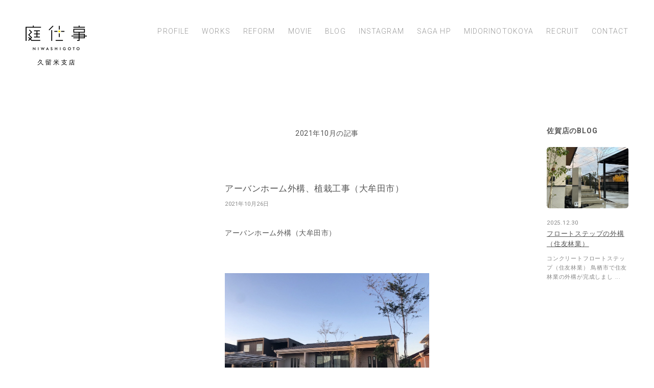

--- FILE ---
content_type: text/html; charset=UTF-8
request_url: https://kurume.niwashigoto.com/blog/2021/10/
body_size: 10043
content:
<!DOCTYPE html>
<html lang="ja">
<head>
<meta charset="UTF-8">

<title>10月  |  2021  |  庭仕事 久留米支店のブログ</title>

<meta name="format-detection" content="telephone=no">

<script type="text/javascript">
if ((navigator.userAgent.indexOf('iPhone') > 0) || navigator.userAgent.indexOf('iPod') > 0 || navigator.userAgent.indexOf('Android') > 0) {
        document.write('<meta name="viewport" content="width=device-width,user-scalable=no,maximum-scale=1" />');
    }else{
        document.write('<meta name="viewport" content="width=980, user-scalable=yes,">');
    }
</script>

<!--[if lt IE 9]>
<script src="https://kurume.niwashigoto.com/resource/script/html5shiv.min.js"></script>
<![endif]-->

<link rel="shortcut icon" type="image/x-icon" href="favicon.ico" />
<link rel="stylesheet" href="https://kurume.niwashigoto.com/resource/css/html5reset-1.6.1.css" media="screen,print" />
<link rel="stylesheet" href="https://kurume.niwashigoto.com/resource/css/base.css" />
<link rel="stylesheet" href="https://kurume.niwashigoto.com/resource/css/style.css" />

<script type="text/javascript" src="https://kurume.niwashigoto.com/resource/script/jquery.min.js"></script>
<script type="text/javascript" src="https://kurume.niwashigoto.com/resource/script/btn.js"></script>
<script type="text/javascript" src="https://kurume.niwashigoto.com/resource/script/sp_menu.js"></script>
<script type="text/javascript" src="https://kurume.niwashigoto.com/resource/script/pagetop.js"></script>

<link rel="stylesheet" href="https://kurume.niwashigoto.com/blog/wp-content/themes/niwashigoto/style.css" />

<link rel='dns-prefetch' href='//s.w.org' />
<link rel="alternate" type="application/rss+xml" title="庭仕事 久留米支店のブログ &raquo; フィード" href="https://kurume.niwashigoto.com/blog/feed/" />
<link rel="alternate" type="application/rss+xml" title="庭仕事 久留米支店のブログ &raquo; コメントフィード" href="https://kurume.niwashigoto.com/blog/comments/feed/" />
		<script type="text/javascript">
			window._wpemojiSettings = {"baseUrl":"https:\/\/s.w.org\/images\/core\/emoji\/12.0.0-1\/72x72\/","ext":".png","svgUrl":"https:\/\/s.w.org\/images\/core\/emoji\/12.0.0-1\/svg\/","svgExt":".svg","source":{"concatemoji":"https:\/\/kurume.niwashigoto.com\/blog\/wp-includes\/js\/wp-emoji-release.min.js?ver=5.3.20"}};
			!function(e,a,t){var n,r,o,i=a.createElement("canvas"),p=i.getContext&&i.getContext("2d");function s(e,t){var a=String.fromCharCode;p.clearRect(0,0,i.width,i.height),p.fillText(a.apply(this,e),0,0);e=i.toDataURL();return p.clearRect(0,0,i.width,i.height),p.fillText(a.apply(this,t),0,0),e===i.toDataURL()}function c(e){var t=a.createElement("script");t.src=e,t.defer=t.type="text/javascript",a.getElementsByTagName("head")[0].appendChild(t)}for(o=Array("flag","emoji"),t.supports={everything:!0,everythingExceptFlag:!0},r=0;r<o.length;r++)t.supports[o[r]]=function(e){if(!p||!p.fillText)return!1;switch(p.textBaseline="top",p.font="600 32px Arial",e){case"flag":return s([127987,65039,8205,9895,65039],[127987,65039,8203,9895,65039])?!1:!s([55356,56826,55356,56819],[55356,56826,8203,55356,56819])&&!s([55356,57332,56128,56423,56128,56418,56128,56421,56128,56430,56128,56423,56128,56447],[55356,57332,8203,56128,56423,8203,56128,56418,8203,56128,56421,8203,56128,56430,8203,56128,56423,8203,56128,56447]);case"emoji":return!s([55357,56424,55356,57342,8205,55358,56605,8205,55357,56424,55356,57340],[55357,56424,55356,57342,8203,55358,56605,8203,55357,56424,55356,57340])}return!1}(o[r]),t.supports.everything=t.supports.everything&&t.supports[o[r]],"flag"!==o[r]&&(t.supports.everythingExceptFlag=t.supports.everythingExceptFlag&&t.supports[o[r]]);t.supports.everythingExceptFlag=t.supports.everythingExceptFlag&&!t.supports.flag,t.DOMReady=!1,t.readyCallback=function(){t.DOMReady=!0},t.supports.everything||(n=function(){t.readyCallback()},a.addEventListener?(a.addEventListener("DOMContentLoaded",n,!1),e.addEventListener("load",n,!1)):(e.attachEvent("onload",n),a.attachEvent("onreadystatechange",function(){"complete"===a.readyState&&t.readyCallback()})),(n=t.source||{}).concatemoji?c(n.concatemoji):n.wpemoji&&n.twemoji&&(c(n.twemoji),c(n.wpemoji)))}(window,document,window._wpemojiSettings);
		</script>
		<style type="text/css">
img.wp-smiley,
img.emoji {
	display: inline !important;
	border: none !important;
	box-shadow: none !important;
	height: 1em !important;
	width: 1em !important;
	margin: 0 .07em !important;
	vertical-align: -0.1em !important;
	background: none !important;
	padding: 0 !important;
}
</style>
	<link rel='stylesheet' id='wp-block-library-css'  href='https://kurume.niwashigoto.com/blog/wp-includes/css/dist/block-library/style.min.css?ver=5.3.20' type='text/css' media='all' />
<link rel='stylesheet' id='sfwppa-public-style-css'  href='https://kurume.niwashigoto.com/blog/wp-content/plugins/styles-for-wp-pagenavi-addon/assets/css/sfwppa-style.css?ver=1.0.1' type='text/css' media='all' />
<link rel='stylesheet' id='wp-pagenavi-css'  href='https://kurume.niwashigoto.com/blog/wp-content/plugins/wp-pagenavi/pagenavi-css.css?ver=2.70' type='text/css' media='all' />
<link rel='https://api.w.org/' href='https://kurume.niwashigoto.com/blog/wp-json/' />
<link rel="EditURI" type="application/rsd+xml" title="RSD" href="https://kurume.niwashigoto.com/blog/xmlrpc.php?rsd" />
<link rel="wlwmanifest" type="application/wlwmanifest+xml" href="https://kurume.niwashigoto.com/blog/wp-includes/wlwmanifest.xml" /> 
<meta name="generator" content="WordPress 5.3.20" />

<!-- Global site tag (gtag.js) - Google Analytics -->
<script async src="https://www.googletagmanager.com/gtag/js?id=UA-12925697-22"></script>
<script>
  window.dataLayer = window.dataLayer || [];
  function gtag(){dataLayer.push(arguments);}
  gtag('js', new Date());

  gtag('config', 'UA-12925697-22');
</script>

</head>

<body>



<!-- ハンバーガーメニュー部分 -->
<div id="toggle">
<div class="trigger">
<span></span>
<span></span>
<span></span>
</div>
</div>
<!-- フルスクリーン部分 -->
<div class="toggleWrap">
<!-- メニュー部分 -->
<ul class="mainNav">
<li><a class="navItem" href="https://kurume.niwashigoto.com/index.php">HOME</a></li>
<li><a class="navItem" href="https://kurume.niwashigoto.com/profile.php">PROFILE</a></li>
<li><a class="navItem" href="https://kurume.niwashigoto.com/works.php">WORKS</a></li>
<li><a class="navItem" href="https://kurume.niwashigoto.com/reform.php">REFORM</a></li>
<li><a class="navItem" href="https://kurume.niwashigoto.com/douga/index.php">MOVIE</a></li>
<li><a class="navItem" href="https://kurume.niwashigoto.com/blog/">BLOG</a></li>
<li><a class="navItem" href="https://www.instagram.com/niwashigoto_saga_kurume/" target="_blank">INSTAGRAM</a></li>
<li><a class="navItem" href="https://www.niwashigoto.com/" target="_blank">SAGA HP</a></li>
<li><a class="navItem" href="https://www.midorinotokoya.com/" target="_blank">MIDORINOTOKOYA</a></li>
<li><a class="navItem" href="https://kurume.niwashigoto.com/recruit.php">RECRUIT</a></li>
<li><a class="navItem" href="https://kurume.niwashigoto.com/contact.php">CONTACT</a></li>
</ul>
</div>



<header>
<div class="logo"><a href="https://kurume.niwashigoto.com/index.php"><img src="https://kurume.niwashigoto.com/resource/image/logo.png" alt="庭仕事 久留米支店"></a></div>
<div class="naviBox">
<div class="navi_btBox">
<nav>
<ul>
<li><a href="https://kurume.niwashigoto.com/profile.php">PROFILE</a></li>
<li><a href="https://kurume.niwashigoto.com/works.php">WORKS</a></li>
<li><a href="https://kurume.niwashigoto.com/reform.php">REFORM</a></li>
<li><a href="https://kurume.niwashigoto.com/douga/index.php">MOVIE</a></li>
<li><a href="https://kurume.niwashigoto.com/blog/">BLOG</a></li>
<li><a href="https://www.instagram.com/niwashigoto_saga_kurume/" target="_blank">INSTAGRAM</a></li>
<li><a href="https://www.niwashigoto.com/" target="_blank">SAGA HP</a></li>
<li><a href="https://www.midorinotokoya.com/" target="_blank">MIDORINOTOKOYA</a></li>
<li><a href="https://kurume.niwashigoto.com/recruit.php">RECRUIT</a></li>
<li><a href="https://kurume.niwashigoto.com/contact.php">CONTACT</a></li>
</ul>
</nav>
</div>
</div>
</header>


<div id="container">







<div id="blog_bannerBox">
<h2 class="other_blog_title">佐賀店のBLOG</h2>
<div class="inner">


<!-- 記事中の1枚目の画像を取得-->
<div class="other_blog_img">
<a href="https://www.niwashigoto.com/blog/">
<img src="https://www.niwashigoto.com/blog/wp-content/uploads/2025/12/S__40149040.jpg" alt="" />
</a>
</div><!-- 記事中の1枚目の画像を取得終了-->

<div class="other_blog_info">

<p class="other_blog_date">2025.12.30</p>

<p class="other_blog_title"><a href="https://www.niwashigoto.com/blog/">フロートステップの外構（住友林業）</a></p>

<p class="other_blog_txt">コンクリートフロートステップ（住友林業） 鳥栖市で住友林業の外構が完成しまし ...</p>

</div>


</div>
</div>





<!--　コンテンツ部分　-->
<div id="contentsBox">


			<h1 class="catit">
				<span>2021年10月の記事</span>			</h1>


  
     


			<div id="post-2098" class="post-2098 post type-post status-publish format-standard hentry category-2 tag-297 tag-319 tag-68 tag-296 tag-50">
			<h2 class="entry-title"><a href="https://kurume.niwashigoto.com/blog/2021/10/26/%e3%82%a2%e3%83%bc%e3%83%90%e3%83%b3%e3%83%9b%e3%83%bc%e3%83%a0%e5%a4%96%e6%a7%8b%e3%80%81%e6%a4%8d%e6%a0%bd%e5%b7%a5%e4%ba%8b%ef%bc%88%e5%a4%a7%e7%89%9f%e7%94%b0%e5%b8%82%ef%bc%89/" title="Permalink to アーバンホーム外構、植栽工事（大牟田市）" rel="bookmark">アーバンホーム外構、植栽工事（大牟田市）</a></h2>

			<div class="entry-meta">
				<span class="entry-date">2021年10月26日</span>			</div><!-- .entry-meta -->

				<div class="entry-content">
				<p>
アーバンホーム外構（大牟田市）<br />
<br />
<img src="https://kurume.niwashigoto.com/blog/wp-content/uploads/2021/10/S__17809424.jpg" alt="" width="1024" height="767" class="alignnone size-full wp-image-2099" srcset="https://kurume.niwashigoto.com/blog/wp-content/uploads/2021/10/S__17809424.jpg 1024w, https://kurume.niwashigoto.com/blog/wp-content/uploads/2021/10/S__17809424-300x225.jpg 300w, https://kurume.niwashigoto.com/blog/wp-content/uploads/2021/10/S__17809424-768x575.jpg 768w" sizes="(max-width: 1024px) 100vw, 1024px" />
<br />
今日はニワシゴト男衆全員で<br />
大牟田市の植栽工事を行いました。<br />
時間ギリギリまで、かなり<br />
大変でしたが、すごく気持ちのいい<br />
時間を過ごせました。<br />
現場も最高の仕上がりです。<br />
やはりチームワークは<br />
素敵だなと思える時間でした。<br />
お客様も今日はご在宅で、<br />
夕方、ご自宅の写真撮影<br />
を笑顔でされてありました。<br />
<br />
　　　庭仕事久留米　　江上由宣<br />
<br />
　<br />
</p>
							</div><!-- .entry-content -->
	
			<div class="entry-utility">
									<span class="cat-links">
						<span class="entry-utility-prep entry-utility-prep-cat-links">Posted in</span> <a href="https://kurume.niwashigoto.com/blog/category/%e4%bb%95%e4%ba%8b%e3%81%ae%e3%81%93%e3%81%a8/" rel="category tag">仕事のこと</a>					</span>
					<span class="meta-sep">｜</span>
													<span class="tag-links">
						<span class="entry-utility-prep entry-utility-prep-tag-links">Tagged</span> <a href="https://kurume.niwashigoto.com/blog/tag/%e3%82%a2%e3%83%bc%e3%83%90%e3%83%b3%e3%83%9b%e3%83%bc%e3%83%a0%e5%a4%96%e6%a7%8b/" rel="tag">アーバンホーム外構</a>, <a href="https://kurume.niwashigoto.com/blog/tag/%e3%82%a2%e3%83%bc%e3%83%90%e3%83%b3%e3%83%9b%e3%83%bc%e3%83%a0%e5%b9%b3%e5%b1%8b/" rel="tag">アーバンホーム平屋</a>, <a href="https://kurume.niwashigoto.com/blog/tag/%e5%a4%a7%e7%89%9f%e7%94%b0%e5%a4%96%e6%a7%8b/" rel="tag">大牟田外構</a>, <a href="https://kurume.niwashigoto.com/blog/tag/%e5%a4%a7%e7%89%9f%e7%94%b0%e5%b8%82%e5%a4%96%e6%a7%8b/" rel="tag">大牟田市外構</a>, <a href="https://kurume.niwashigoto.com/blog/tag/%e5%ba%ad%e4%bb%95%e4%ba%8b%e4%b9%85%e7%95%99%e7%b1%b3/" rel="tag">庭仕事久留米</a>					</span>
					<span class="meta-sep">｜</span>
								<span class="comments-link"><a href="https://kurume.niwashigoto.com/blog/2021/10/26/%e3%82%a2%e3%83%bc%e3%83%90%e3%83%b3%e3%83%9b%e3%83%bc%e3%83%a0%e5%a4%96%e6%a7%8b%e3%80%81%e6%a4%8d%e6%a0%bd%e5%b7%a5%e4%ba%8b%ef%bc%88%e5%a4%a7%e7%89%9f%e7%94%b0%e5%b8%82%ef%bc%89/#respond">Leave a comment</a></span>
							</div><!-- .entry-utility -->
		</div><!-- #post-## -->

		
	


			<div id="post-2093" class="post-2093 post type-post status-publish format-standard hentry category-2 tag-7 tag-145 tag-50 tag-163 tag-161">
			<h2 class="entry-title"><a href="https://kurume.niwashigoto.com/blog/2021/10/22/%e4%b8%ad%e5%ba%ad%e3%81%ae%e3%81%82%e3%82%8b%e5%a4%96%e6%a7%8b%ef%bc%88%e6%98%ad%e5%92%8c%e5%bb%ba%e8%a8%ad%ef%bc%89/" title="Permalink to 中庭のある外構（昭和建設）" rel="bookmark">中庭のある外構（昭和建設）</a></h2>

			<div class="entry-meta">
				<span class="entry-date">2021年10月22日</span>			</div><!-- .entry-meta -->

				<div class="entry-content">
				<p>
八女市外構（昭和建設）<br />
<br />
<img src="https://kurume.niwashigoto.com/blog/wp-content/uploads/2021/10/02324.jpg" alt="" width="1024" height="767" class="alignnone size-full wp-image-2094" srcset="https://kurume.niwashigoto.com/blog/wp-content/uploads/2021/10/02324.jpg 1024w, https://kurume.niwashigoto.com/blog/wp-content/uploads/2021/10/02324-300x225.jpg 300w, https://kurume.niwashigoto.com/blog/wp-content/uploads/2021/10/02324-768x575.jpg 768w" sizes="(max-width: 1024px) 100vw, 1024px" />
<br />
<img src="https://kurume.niwashigoto.com/blog/wp-content/uploads/2021/10/20245.jpg" alt="" width="1024" height="575" class="alignnone size-full wp-image-2095" srcset="https://kurume.niwashigoto.com/blog/wp-content/uploads/2021/10/20245.jpg 1024w, https://kurume.niwashigoto.com/blog/wp-content/uploads/2021/10/20245-300x168.jpg 300w, https://kurume.niwashigoto.com/blog/wp-content/uploads/2021/10/20245-768x431.jpg 768w" sizes="(max-width: 1024px) 100vw, 1024px" />
<br />
中庭にこだわる外構（八女市）。<br />
内と外、どちらから見ても素敵な、<br />
和モダンな外構に仕上げます。<br />
<br />
<br />
　　庭仕事久留米　江上由宣</p>
							</div><!-- .entry-content -->
	
			<div class="entry-utility">
									<span class="cat-links">
						<span class="entry-utility-prep entry-utility-prep-cat-links">Posted in</span> <a href="https://kurume.niwashigoto.com/blog/category/%e4%bb%95%e4%ba%8b%e3%81%ae%e3%81%93%e3%81%a8/" rel="category tag">仕事のこと</a>					</span>
					<span class="meta-sep">｜</span>
													<span class="tag-links">
						<span class="entry-utility-prep entry-utility-prep-tag-links">Tagged</span> <a href="https://kurume.niwashigoto.com/blog/tag/%e4%b9%85%e7%95%99%e7%b1%b3%e5%a4%96%e6%a7%8b/" rel="tag">久留米外構</a>, <a href="https://kurume.niwashigoto.com/blog/tag/%e5%85%ab%e5%a5%b3%e5%b8%82%e5%a4%96%e6%a7%8b/" rel="tag">八女市外構</a>, <a href="https://kurume.niwashigoto.com/blog/tag/%e5%ba%ad%e4%bb%95%e4%ba%8b%e4%b9%85%e7%95%99%e7%b1%b3/" rel="tag">庭仕事久留米</a>, <a href="https://kurume.niwashigoto.com/blog/tag/%e6%98%ad%e5%92%8c%e5%bb%ba%e8%a8%ad%e3%82%a8%e3%82%af%e3%82%b9%e3%83%86%e3%83%aa%e3%82%a2/" rel="tag">昭和建設エクステリア</a>, <a href="https://kurume.niwashigoto.com/blog/tag/%e6%98%ad%e5%92%8c%e5%bb%ba%e8%a8%ad%e5%a4%96%e6%a7%8b/" rel="tag">昭和建設外構</a>					</span>
					<span class="meta-sep">｜</span>
								<span class="comments-link"><a href="https://kurume.niwashigoto.com/blog/2021/10/22/%e4%b8%ad%e5%ba%ad%e3%81%ae%e3%81%82%e3%82%8b%e5%a4%96%e6%a7%8b%ef%bc%88%e6%98%ad%e5%92%8c%e5%bb%ba%e8%a8%ad%ef%bc%89/#respond">Leave a comment</a></span>
							</div><!-- .entry-utility -->
		</div><!-- #post-## -->

		
	


			<div id="post-2088" class="post-2088 post type-post status-publish format-standard hentry category-1 tag-7 tag-14 tag-50 tag-340 tag-339">
			<h2 class="entry-title"><a href="https://kurume.niwashigoto.com/blog/2021/10/22/%e3%82%ab%e3%83%84%e3%83%a9%e3%81%ae%e6%9c%a8%e3%81%ae%e7%a7%bb%e6%a4%8d%e3%80%82/" title="Permalink to カツラの木の移植。" rel="bookmark">カツラの木の移植。</a></h2>

			<div class="entry-meta">
				<span class="entry-date">2021年10月22日</span>			</div><!-- .entry-meta -->

				<div class="entry-content">
				<p>
この時期、カツラの木は<br />
甘いメープルの香りがします。<br />
<br />
<img src="https://kurume.niwashigoto.com/blog/wp-content/uploads/2021/10/S__17743888.jpg" alt="" width="767" height="1024" class="alignnone size-full wp-image-2089" srcset="https://kurume.niwashigoto.com/blog/wp-content/uploads/2021/10/S__17743888.jpg 767w, https://kurume.niwashigoto.com/blog/wp-content/uploads/2021/10/S__17743888-225x300.jpg 225w" sizes="(max-width: 767px) 100vw, 767px" />
<br />
<img src="https://kurume.niwashigoto.com/blog/wp-content/uploads/2021/10/S__17743889.jpg" alt="" width="767" height="1024" class="alignnone size-full wp-image-2090" srcset="https://kurume.niwashigoto.com/blog/wp-content/uploads/2021/10/S__17743889.jpg 767w, https://kurume.niwashigoto.com/blog/wp-content/uploads/2021/10/S__17743889-225x300.jpg 225w" sizes="(max-width: 767px) 100vw, 767px" />
<br />
既存のカツラの木は2m移動（移植）、<br />
そして処分予定だった植栽たちは<br />
根巻きしました。他の現場へお引越しです。<br />
<br />
よく施工させていただいたお客様方から<br />
〝植栽が予定より多いような・・・？〟<br />
みたいなことを尋ねられます。<br />
庭仕事の現場では植栽が<br />
予定より必ず増えています。<br />
理由はこういった植栽たちを<br />
サービスで植えています。<br />
ちょっとした手間で、お客様に喜んでいただき、<br />
植栽たちも命をつなぎ、現場はもっと素敵に<br />
変わるなら、努力は惜しみません。<br />
移植作業は楽しいですしね。<br />
<br />
<br />
<br />
　　庭仕事久留米　　　江上由宣<br />
<br />
<br />
<br />
</p>
							</div><!-- .entry-content -->
	
			<div class="entry-utility">
									<span class="cat-links">
						<span class="entry-utility-prep entry-utility-prep-cat-links">Posted in</span> <a href="https://kurume.niwashigoto.com/blog/category/%e6%9c%aa%e5%88%86%e9%a1%9e/" rel="category tag">未分類</a>					</span>
					<span class="meta-sep">｜</span>
													<span class="tag-links">
						<span class="entry-utility-prep entry-utility-prep-tag-links">Tagged</span> <a href="https://kurume.niwashigoto.com/blog/tag/%e4%b9%85%e7%95%99%e7%b1%b3%e5%a4%96%e6%a7%8b/" rel="tag">久留米外構</a>, <a href="https://kurume.niwashigoto.com/blog/tag/%e5%a4%96%e6%a7%8b%e3%83%aa%e3%83%95%e3%82%a9%e3%83%bc%e3%83%a0/" rel="tag">外構リフォーム</a>, <a href="https://kurume.niwashigoto.com/blog/tag/%e5%ba%ad%e4%bb%95%e4%ba%8b%e4%b9%85%e7%95%99%e7%b1%b3/" rel="tag">庭仕事久留米</a>, <a href="https://kurume.niwashigoto.com/blog/tag/%e6%a4%8d%e6%9c%a8%e3%81%ae%e7%a7%bb%e6%a4%8d/" rel="tag">植木の移植</a>, <a href="https://kurume.niwashigoto.com/blog/tag/%e9%80%a0%e5%9c%92/" rel="tag">造園</a>					</span>
					<span class="meta-sep">｜</span>
								<span class="comments-link"><a href="https://kurume.niwashigoto.com/blog/2021/10/22/%e3%82%ab%e3%83%84%e3%83%a9%e3%81%ae%e6%9c%a8%e3%81%ae%e7%a7%bb%e6%a4%8d%e3%80%82/#respond">Leave a comment</a></span>
							</div><!-- .entry-utility -->
		</div><!-- #post-## -->

		
	


			<div id="post-2084" class="post-2084 post type-post status-publish format-standard hentry category-1 tag-130 tag-175 tag-129 tag-16 tag-50">
			<h2 class="entry-title"><a href="https://kurume.niwashigoto.com/blog/2021/10/21/%e3%82%a8%e3%82%af%e3%82%b9%e3%83%86%e3%83%aa%e3%82%a2%e3%81%a8%e3%83%90%e3%82%a4%e3%82%af%e3%80%82/" title="Permalink to エクステリアとバイク。" rel="bookmark">エクステリアとバイク。</a></h2>

			<div class="entry-meta">
				<span class="entry-date">2021年10月21日</span>			</div><!-- .entry-meta -->

				<div class="entry-content">
				<p>
特に意味はないのですが、<br />
すごくいい感じに外構に馴染んでいたもので<br />
<br />
<img src="https://kurume.niwashigoto.com/blog/wp-content/uploads/2021/10/S__17735705.jpg" alt="" width="1024" height="767" class="alignnone size-full wp-image-2085" srcset="https://kurume.niwashigoto.com/blog/wp-content/uploads/2021/10/S__17735705.jpg 1024w, https://kurume.niwashigoto.com/blog/wp-content/uploads/2021/10/S__17735705-300x225.jpg 300w, https://kurume.niwashigoto.com/blog/wp-content/uploads/2021/10/S__17735705-768x575.jpg 768w" sizes="(max-width: 1024px) 100vw, 1024px" />
<br />
ただそれだけです。<br />
<br />
<br />
　　庭仕事久留米　　江上由宣<br />
<br />
</p>
							</div><!-- .entry-content -->
	
			<div class="entry-utility">
									<span class="cat-links">
						<span class="entry-utility-prep entry-utility-prep-cat-links">Posted in</span> <a href="https://kurume.niwashigoto.com/blog/category/%e6%9c%aa%e5%88%86%e9%a1%9e/" rel="category tag">未分類</a>					</span>
					<span class="meta-sep">｜</span>
													<span class="tag-links">
						<span class="entry-utility-prep entry-utility-prep-tag-links">Tagged</span> <a href="https://kurume.niwashigoto.com/blog/tag/%e3%81%b8%e3%83%bc%e3%83%99%e3%83%ab%e3%83%8f%e3%82%a6%e3%82%b9/" rel="tag">へーベルハウス</a>, <a href="https://kurume.niwashigoto.com/blog/tag/%e3%81%b8%e3%83%bc%e3%83%99%e3%83%ab%e3%83%8f%e3%82%a6%e3%82%b9%e3%82%a8%e3%82%af%e3%82%b9%e3%83%86%e3%83%aa%e3%82%a2/" rel="tag">へーベルハウスエクステリア</a>, <a href="https://kurume.niwashigoto.com/blog/tag/%e3%81%b8%e3%83%bc%e3%83%99%e3%83%ab%e3%83%8f%e3%82%a6%e3%82%b9%e5%a4%96%e6%a7%8b/" rel="tag">へーベルハウス外構</a>, <a href="https://kurume.niwashigoto.com/blog/tag/%e4%b9%85%e7%95%99%e7%b1%b3%e5%b8%82%e5%a4%96%e6%a7%8b/" rel="tag">久留米市外構</a>, <a href="https://kurume.niwashigoto.com/blog/tag/%e5%ba%ad%e4%bb%95%e4%ba%8b%e4%b9%85%e7%95%99%e7%b1%b3/" rel="tag">庭仕事久留米</a>					</span>
					<span class="meta-sep">｜</span>
								<span class="comments-link"><a href="https://kurume.niwashigoto.com/blog/2021/10/21/%e3%82%a8%e3%82%af%e3%82%b9%e3%83%86%e3%83%aa%e3%82%a2%e3%81%a8%e3%83%90%e3%82%a4%e3%82%af%e3%80%82/#respond">Leave a comment</a></span>
							</div><!-- .entry-utility -->
		</div><!-- #post-## -->

		
	


			<div id="post-2079" class="post-2079 post type-post status-publish format-standard hentry category-1 tag-7 tag-16 tag-50 tag-253 tag-254">
			<h2 class="entry-title"><a href="https://kurume.niwashigoto.com/blog/2021/10/21/%e7%99%bd%e3%81%84%e5%b9%b3%e5%b1%8b%e3%81%ae%e5%a4%96%e6%a7%8b%ef%bc%88%e6%a1%a7%e5%ae%b6%e4%bd%8f%e5%ae%85%ef%bc%89/" title="Permalink to 白い平屋の外構（桧家住宅）" rel="bookmark">白い平屋の外構（桧家住宅）</a></h2>

			<div class="entry-meta">
				<span class="entry-date">2021年10月21日</span>			</div><!-- .entry-meta -->

				<div class="entry-content">
				<p>
桧家住宅の外構（久留米市）<br />
<br />
<img src="https://kurume.niwashigoto.com/blog/wp-content/uploads/2021/10/S__17719336.jpg" alt="" width="1024" height="767" class="alignnone size-full wp-image-2080" srcset="https://kurume.niwashigoto.com/blog/wp-content/uploads/2021/10/S__17719336.jpg 1024w, https://kurume.niwashigoto.com/blog/wp-content/uploads/2021/10/S__17719336-300x225.jpg 300w, https://kurume.niwashigoto.com/blog/wp-content/uploads/2021/10/S__17719336-768x575.jpg 768w" sizes="(max-width: 1024px) 100vw, 1024px" />
<br />
本日、何とか限られた時間で植樹完了。<br />
庭仕事らしいスッキリした<br />
涼しい緑の外構です。<br />
完了間際、お客様も帰宅され<br />
ご自宅をお写真に収めてありました。<br />
喜んでいただき、何よりです。<br />
<br />
<br />
<br />
　　庭仕事久留米　　　江上由宣<br />
</p>
							</div><!-- .entry-content -->
	
			<div class="entry-utility">
									<span class="cat-links">
						<span class="entry-utility-prep entry-utility-prep-cat-links">Posted in</span> <a href="https://kurume.niwashigoto.com/blog/category/%e6%9c%aa%e5%88%86%e9%a1%9e/" rel="category tag">未分類</a>					</span>
					<span class="meta-sep">｜</span>
													<span class="tag-links">
						<span class="entry-utility-prep entry-utility-prep-tag-links">Tagged</span> <a href="https://kurume.niwashigoto.com/blog/tag/%e4%b9%85%e7%95%99%e7%b1%b3%e5%a4%96%e6%a7%8b/" rel="tag">久留米外構</a>, <a href="https://kurume.niwashigoto.com/blog/tag/%e4%b9%85%e7%95%99%e7%b1%b3%e5%b8%82%e5%a4%96%e6%a7%8b/" rel="tag">久留米市外構</a>, <a href="https://kurume.niwashigoto.com/blog/tag/%e5%ba%ad%e4%bb%95%e4%ba%8b%e4%b9%85%e7%95%99%e7%b1%b3/" rel="tag">庭仕事久留米</a>, <a href="https://kurume.niwashigoto.com/blog/tag/%e6%a1%a7%e5%ae%b6%e4%bd%8f%e5%ae%85/" rel="tag">桧家住宅</a>, <a href="https://kurume.niwashigoto.com/blog/tag/%e6%a1%a7%e5%ae%b6%e4%bd%8f%e5%ae%85%e5%a4%96%e6%a7%8b/" rel="tag">桧家住宅外構</a>					</span>
					<span class="meta-sep">｜</span>
								<span class="comments-link"><a href="https://kurume.niwashigoto.com/blog/2021/10/21/%e7%99%bd%e3%81%84%e5%b9%b3%e5%b1%8b%e3%81%ae%e5%a4%96%e6%a7%8b%ef%bc%88%e6%a1%a7%e5%ae%b6%e4%bd%8f%e5%ae%85%ef%bc%89/#respond">Leave a comment</a></span>
							</div><!-- .entry-utility -->
		</div><!-- #post-## -->

		
	


			<div id="post-2072" class="post-2072 post type-post status-publish format-standard hentry category-1 tag-kt tag-309 tag-50 tag-33 tag-338">
			<h2 class="entry-title"><a href="https://kurume.niwashigoto.com/blog/2021/10/19/lixil%e3%82%ab%e3%83%bc%e3%83%9d%e3%83%bc%e3%83%88sc%e3%82%ac%e3%83%bc%e3%83%87%e3%83%b3%e3%83%ab%e3%83%bc%e3%83%a0gf/" title="Permalink to LIXILカーポートSC,ガーデンルームGF" rel="bookmark">LIXILカーポートSC,ガーデンルームGF</a></h2>

			<div class="entry-meta">
				<span class="entry-date">2021年10月19日</span>			</div><!-- .entry-meta -->

				<div class="entry-content">
				<p>
柳川外構（KTホーム）<br />
<br />
<img src="https://kurume.niwashigoto.com/blog/wp-content/uploads/2021/10/S__17686533.jpg" alt="" width="400" height="299" class="alignnone size-full wp-image-2076" srcset="https://kurume.niwashigoto.com/blog/wp-content/uploads/2021/10/S__17686533.jpg 400w, https://kurume.niwashigoto.com/blog/wp-content/uploads/2021/10/S__17686533-300x224.jpg 300w" sizes="(max-width: 400px) 100vw, 400px" />
<br />
徐々に工事も完成に近づいてきました。<br />
カーポートは今回もLIXILのＳＣ（ＢＫカラー）<br />
サンルームもLIXILガーデンルームＧＦです。<br />
<br />
<br />
　　庭仕事久留米　　　江上由宣<br />
</p>
							</div><!-- .entry-content -->
	
			<div class="entry-utility">
									<span class="cat-links">
						<span class="entry-utility-prep entry-utility-prep-cat-links">Posted in</span> <a href="https://kurume.niwashigoto.com/blog/category/%e6%9c%aa%e5%88%86%e9%a1%9e/" rel="category tag">未分類</a>					</span>
					<span class="meta-sep">｜</span>
													<span class="tag-links">
						<span class="entry-utility-prep entry-utility-prep-tag-links">Tagged</span> <a href="https://kurume.niwashigoto.com/blog/tag/kt%e3%83%9b%e3%83%bc%e3%83%a0/" rel="tag">KTホーム</a>, <a href="https://kurume.niwashigoto.com/blog/tag/%e3%82%ac%e3%83%bc%e3%83%87%e3%83%b3%e3%83%ab%e3%83%bc%e3%83%a0%ef%bd%87%ef%bd%86/" rel="tag">ガーデンルームＧＦ</a>, <a href="https://kurume.niwashigoto.com/blog/tag/%e5%ba%ad%e4%bb%95%e4%ba%8b%e4%b9%85%e7%95%99%e7%b1%b3/" rel="tag">庭仕事久留米</a>, <a href="https://kurume.niwashigoto.com/blog/tag/%e6%9f%b3%e5%b7%9d%e5%a4%96%e6%a7%8b/" rel="tag">柳川外構</a>, <a href="https://kurume.niwashigoto.com/blog/tag/%ef%bd%93%ef%bd%83/" rel="tag">ＳＣ</a>					</span>
					<span class="meta-sep">｜</span>
								<span class="comments-link"><a href="https://kurume.niwashigoto.com/blog/2021/10/19/lixil%e3%82%ab%e3%83%bc%e3%83%9d%e3%83%bc%e3%83%88sc%e3%82%ac%e3%83%bc%e3%83%87%e3%83%b3%e3%83%ab%e3%83%bc%e3%83%a0gf/#respond">Leave a comment</a></span>
							</div><!-- .entry-utility -->
		</div><!-- #post-## -->

		
	


			<div id="post-2067" class="post-2067 post type-post status-publish format-standard hentry category-2 tag-119 tag-7 tag-16 tag-14 tag-50">
			<h2 class="entry-title"><a href="https://kurume.niwashigoto.com/blog/2021/10/15/%e5%be%ae%e5%a6%99%e3%81%aa%e3%82%b5%e3%83%b3%e3%82%b0%e3%83%a9%e3%82%b9%e3%80%82/" title="Permalink to 微妙なサングラス。" rel="bookmark">微妙なサングラス。</a></h2>

			<div class="entry-meta">
				<span class="entry-date">2021年10月15日</span>			</div><!-- .entry-meta -->

				<div class="entry-content">
				<p>
最近日焼けのせいか、目が<br />
ひどく痛むため現場でサングラスを<br />
掛けることにしました。<br />
<br />
<img src="https://kurume.niwashigoto.com/blog/wp-content/uploads/2021/10/S__17612842_0.jpg" alt="" width="400" height="299" class="alignnone size-full wp-image-2068" srcset="https://kurume.niwashigoto.com/blog/wp-content/uploads/2021/10/S__17612842_0.jpg 400w, https://kurume.niwashigoto.com/blog/wp-content/uploads/2021/10/S__17612842_0-300x224.jpg 300w" sizes="(max-width: 400px) 100vw, 400px" />
<br />
本当は真っ黒が良かったんですが、<br />
あまり見た目が良くないかと思い、<br />
薄い茶色のサングラスにしました。<br />
現場でサングラス、あまり印象は<br />
良くないのですが、すみません、<br />
目が痛いのでご了承ください。<br />
<br />
今日は嬉しいこともたくさんありました。<br />
<br />
①　大牟田市のY様邸を見て、お問い合わせいただいた<br />
　S様から嬉しいメールがありました。<br />
　有難うございます。<br />
<br />
お世話になっております。<br />
一昨日はありがとうございました。<br />
義父と妻に見せたところ、<br />
想像以上のプランだと二人とも大変喜んでおりました。<br />
私もとてもとても気に入っております。<br />
素敵なプランをありがとうございました。<br />
<br />
②　昨日、私のうっかりで大変、大変ご迷惑を<br />
　おかけしたお客様からも、有難いお言葉を頂きました。<br />
　本当申し訳ございませんでした。<br />
（O様からのご紹介のお客様なのに、<br />
　本当反省しております。）<br />
　今後ご迷惑をおかけした分、しっかり<br />
　プランで喜んでいただけるよう頑張りたいと思います。<br />
<br />
③　去年の年末に工事をさせていただいた<br />
　　大刀洗のH様からも、ご友人の外構のご紹介を<br />
　　頂きました。いつも庭仕事インスタも<br />
　　見てくださったりと、有難うございます。<br />
　　嬉しいです。<br />
<br />
④　久しぶりのサッカー広島遠征（日帰り）のお誘い、<br />
　夜の飲み会は今回は無いんで少し残念ですが・・・<br />
　また楽しい仲間達と再会できます。<br />
<br />
⑤　今日、予定変更で急遽現場になったのに、<br />
　笑顔で対応してくれた川原さん、予定変更で<br />
　現場が変わり、遅くまで頑張ってくれた松尾君。<br />
　変更に次ぐ変更にも関わらず、それに綺麗なCADで<br />
　対応してくれるWさん、機械が入れず、大変な<br />
　人力作業を引き受けてくれた助っ人ウラケン、<br />
　みんなが私をサポートしてくれています。<br />
　有難う、今日もお疲れさまでした。<br />
　<br />
<br />
　　　　<br />
<br />
　　　　　庭仕事久留米　　　江上由宣<br />
<br />
<br />
　<br />
<br />
<br />
<br />
<br />
<br />
<br />
<br />
<br />
<br />
</p>
							</div><!-- .entry-content -->
	
			<div class="entry-utility">
									<span class="cat-links">
						<span class="entry-utility-prep entry-utility-prep-cat-links">Posted in</span> <a href="https://kurume.niwashigoto.com/blog/category/%e4%bb%95%e4%ba%8b%e3%81%ae%e3%81%93%e3%81%a8/" rel="category tag">仕事のこと</a>					</span>
					<span class="meta-sep">｜</span>
													<span class="tag-links">
						<span class="entry-utility-prep entry-utility-prep-tag-links">Tagged</span> <a href="https://kurume.niwashigoto.com/blog/tag/%e3%82%ac%e3%83%bc%e3%83%87%e3%83%b3%e3%83%aa%e3%83%95%e3%82%a9%e3%83%bc%e3%83%a0/" rel="tag">ガーデンリフォーム</a>, <a href="https://kurume.niwashigoto.com/blog/tag/%e4%b9%85%e7%95%99%e7%b1%b3%e5%a4%96%e6%a7%8b/" rel="tag">久留米外構</a>, <a href="https://kurume.niwashigoto.com/blog/tag/%e4%b9%85%e7%95%99%e7%b1%b3%e5%b8%82%e5%a4%96%e6%a7%8b/" rel="tag">久留米市外構</a>, <a href="https://kurume.niwashigoto.com/blog/tag/%e5%a4%96%e6%a7%8b%e3%83%aa%e3%83%95%e3%82%a9%e3%83%bc%e3%83%a0/" rel="tag">外構リフォーム</a>, <a href="https://kurume.niwashigoto.com/blog/tag/%e5%ba%ad%e4%bb%95%e4%ba%8b%e4%b9%85%e7%95%99%e7%b1%b3/" rel="tag">庭仕事久留米</a>					</span>
					<span class="meta-sep">｜</span>
								<span class="comments-link"><a href="https://kurume.niwashigoto.com/blog/2021/10/15/%e5%be%ae%e5%a6%99%e3%81%aa%e3%82%b5%e3%83%b3%e3%82%b0%e3%83%a9%e3%82%b9%e3%80%82/#respond">Leave a comment</a></span>
							</div><!-- .entry-utility -->
		</div><!-- #post-## -->

		
	


			<div id="post-2061" class="post-2061 post type-post status-publish format-standard hentry category-2 tag-337 tag-297 tag-7 tag-296 tag-50">
			<h2 class="entry-title"><a href="https://kurume.niwashigoto.com/blog/2021/10/13/%e3%83%80%e3%83%96%e3%83%ab%e3%83%95%e3%82%a7%e3%83%bc%e3%82%b9%e5%ae%8c%e6%88%90%e3%80%82/" title="Permalink to ダブルフェース完成。" rel="bookmark">ダブルフェース完成。</a></h2>

			<div class="entry-meta">
				<span class="entry-date">2021年10月13日</span>			</div><!-- .entry-meta -->

				<div class="entry-content">
				<p>
大牟田市外構（アーバンホーム）<br />
<br />
<img src="https://kurume.niwashigoto.com/blog/wp-content/uploads/2021/10/S__151887882.jpg" alt="" width="1024" height="767" class="alignnone size-full wp-image-2062" srcset="https://kurume.niwashigoto.com/blog/wp-content/uploads/2021/10/S__151887882.jpg 1024w, https://kurume.niwashigoto.com/blog/wp-content/uploads/2021/10/S__151887882-300x225.jpg 300w, https://kurume.niwashigoto.com/blog/wp-content/uploads/2021/10/S__151887882-768x575.jpg 768w" sizes="(max-width: 1024px) 100vw, 1024px" />
<br />
<img src="https://kurume.niwashigoto.com/blog/wp-content/uploads/2021/10/S__151887876.jpg" alt="" width="1024" height="767" class="alignnone size-full wp-image-2063" srcset="https://kurume.niwashigoto.com/blog/wp-content/uploads/2021/10/S__151887876.jpg 1024w, https://kurume.niwashigoto.com/blog/wp-content/uploads/2021/10/S__151887876-300x225.jpg 300w, https://kurume.niwashigoto.com/blog/wp-content/uploads/2021/10/S__151887876-768x575.jpg 768w" sizes="(max-width: 1024px) 100vw, 1024px" />
<br />
三協アルミのダブルフェース、<br />
存在感が凄いです。<br />
駐車は道路と縦列、並列<br />
どちらでもOKです。<br />
川原さんは今日も石積でした。<br />
有難う、お疲れさまでした。<br />
この現場の植栽は、すでに熊確保済み、<br />
早く植える日が来ないかウズウズしています。<br />
来週月、火は私も石積のお手伝いに行きます。<br />
邪魔にならないよう、釣り竿だけは<br />
忘れずに持っていきます。<br />
<br />
<br />
　　庭仕事久留米　江上由宣<br />
<br />
<br />
<br />
<br />
<br />
</p>
							</div><!-- .entry-content -->
	
			<div class="entry-utility">
									<span class="cat-links">
						<span class="entry-utility-prep entry-utility-prep-cat-links">Posted in</span> <a href="https://kurume.niwashigoto.com/blog/category/%e4%bb%95%e4%ba%8b%e3%81%ae%e3%81%93%e3%81%a8/" rel="category tag">仕事のこと</a>					</span>
					<span class="meta-sep">｜</span>
													<span class="tag-links">
						<span class="entry-utility-prep entry-utility-prep-tag-links">Tagged</span> <a href="https://kurume.niwashigoto.com/blog/tag/%e3%82%a2%e3%83%bc%e3%83%90%e3%83%b3%e3%83%9b%e3%83%bc%e3%83%a0%e3%82%a8%e3%82%af%e3%82%b9%e3%83%86%e3%83%aa%e3%82%a2/" rel="tag">アーバンホームエクステリア</a>, <a href="https://kurume.niwashigoto.com/blog/tag/%e3%82%a2%e3%83%bc%e3%83%90%e3%83%b3%e3%83%9b%e3%83%bc%e3%83%a0%e5%a4%96%e6%a7%8b/" rel="tag">アーバンホーム外構</a>, <a href="https://kurume.niwashigoto.com/blog/tag/%e4%b9%85%e7%95%99%e7%b1%b3%e5%a4%96%e6%a7%8b/" rel="tag">久留米外構</a>, <a href="https://kurume.niwashigoto.com/blog/tag/%e5%a4%a7%e7%89%9f%e7%94%b0%e5%b8%82%e5%a4%96%e6%a7%8b/" rel="tag">大牟田市外構</a>, <a href="https://kurume.niwashigoto.com/blog/tag/%e5%ba%ad%e4%bb%95%e4%ba%8b%e4%b9%85%e7%95%99%e7%b1%b3/" rel="tag">庭仕事久留米</a>					</span>
					<span class="meta-sep">｜</span>
								<span class="comments-link"><a href="https://kurume.niwashigoto.com/blog/2021/10/13/%e3%83%80%e3%83%96%e3%83%ab%e3%83%95%e3%82%a7%e3%83%bc%e3%82%b9%e5%ae%8c%e6%88%90%e3%80%82/#respond">Leave a comment</a></span>
							</div><!-- .entry-utility -->
		</div><!-- #post-## -->

		
	


			<div id="post-2051" class="post-2051 post type-post status-publish format-standard hentry category-1 tag-175 tag-129 tag-sc tag-7 tag-50">
			<h2 class="entry-title"><a href="https://kurume.niwashigoto.com/blog/2021/10/13/%e3%82%b9%e3%82%bf%e3%82%a4%e3%83%aa%e3%83%83%e3%82%b7%e3%83%a5%e3%81%aa%e5%a4%96%e6%a7%8b%ef%bc%88%e3%81%b8%e3%83%bc%e3%83%99%e3%83%ab%e3%83%8f%e3%82%a6%e3%82%b9%ef%bc%89/" title="Permalink to スタイリッシュな外構（へーベルハウス）" rel="bookmark">スタイリッシュな外構（へーベルハウス）</a></h2>

			<div class="entry-meta">
				<span class="entry-date">2021年10月13日</span>			</div><!-- .entry-meta -->

				<div class="entry-content">
				<p>
久留米市外構（へーベルハウス）<br />
<br />
<img src="https://kurume.niwashigoto.com/blog/wp-content/uploads/2021/10/S__17588226.jpg" alt="" width="400" height="299" class="alignnone size-full wp-image-2052" srcset="https://kurume.niwashigoto.com/blog/wp-content/uploads/2021/10/S__17588226.jpg 400w, https://kurume.niwashigoto.com/blog/wp-content/uploads/2021/10/S__17588226-300x224.jpg 300w" sizes="(max-width: 400px) 100vw, 400px" />
<br />
<img src="https://kurume.niwashigoto.com/blog/wp-content/uploads/2021/10/S__17588235.jpg" alt="" width="400" height="299" class="alignnone size-full wp-image-2053" srcset="https://kurume.niwashigoto.com/blog/wp-content/uploads/2021/10/S__17588235.jpg 400w, https://kurume.niwashigoto.com/blog/wp-content/uploads/2021/10/S__17588235-300x224.jpg 300w" sizes="(max-width: 400px) 100vw, 400px" />
<br />
<img src="https://kurume.niwashigoto.com/blog/wp-content/uploads/2021/10/S__17588237.jpg" alt="" width="400" height="299" class="alignnone size-full wp-image-2054" srcset="https://kurume.niwashigoto.com/blog/wp-content/uploads/2021/10/S__17588237.jpg 400w, https://kurume.niwashigoto.com/blog/wp-content/uploads/2021/10/S__17588237-300x224.jpg 300w" sizes="(max-width: 400px) 100vw, 400px" />
<br />
<img src="https://kurume.niwashigoto.com/blog/wp-content/uploads/2021/10/S__17588240.jpg" alt="" width="400" height="299" class="alignnone size-full wp-image-2055" srcset="https://kurume.niwashigoto.com/blog/wp-content/uploads/2021/10/S__17588240.jpg 400w, https://kurume.niwashigoto.com/blog/wp-content/uploads/2021/10/S__17588240-300x224.jpg 300w" sizes="(max-width: 400px) 100vw, 400px" />
<br />
久留米市のへーベルハウスの外構、<br />
午前中で植栽完了、残りは砂利入れを<br />
残すだけです。庭仕事の外構だとすぐわかる、<br />
斜めの伸縮目地もいい感じです。<br />
カーポートはリクシルのSC、カラーは<br />
全てブラックです。<br />
統一感のあるエクステリアに仕上がりました。<br />
あっ、完成はまだでした。<br />
<br />
<br />
　　庭仕事久留米　江上由宣</p>
							</div><!-- .entry-content -->
	
			<div class="entry-utility">
									<span class="cat-links">
						<span class="entry-utility-prep entry-utility-prep-cat-links">Posted in</span> <a href="https://kurume.niwashigoto.com/blog/category/%e6%9c%aa%e5%88%86%e9%a1%9e/" rel="category tag">未分類</a>					</span>
					<span class="meta-sep">｜</span>
													<span class="tag-links">
						<span class="entry-utility-prep entry-utility-prep-tag-links">Tagged</span> <a href="https://kurume.niwashigoto.com/blog/tag/%e3%81%b8%e3%83%bc%e3%83%99%e3%83%ab%e3%83%8f%e3%82%a6%e3%82%b9%e3%82%a8%e3%82%af%e3%82%b9%e3%83%86%e3%83%aa%e3%82%a2/" rel="tag">へーベルハウスエクステリア</a>, <a href="https://kurume.niwashigoto.com/blog/tag/%e3%81%b8%e3%83%bc%e3%83%99%e3%83%ab%e3%83%8f%e3%82%a6%e3%82%b9%e5%a4%96%e6%a7%8b/" rel="tag">へーベルハウス外構</a>, <a href="https://kurume.niwashigoto.com/blog/tag/%e3%83%aa%e3%82%af%e3%82%b7%e3%83%ab%e3%80%81sc/" rel="tag">リクシル、SC</a>, <a href="https://kurume.niwashigoto.com/blog/tag/%e4%b9%85%e7%95%99%e7%b1%b3%e5%a4%96%e6%a7%8b/" rel="tag">久留米外構</a>, <a href="https://kurume.niwashigoto.com/blog/tag/%e5%ba%ad%e4%bb%95%e4%ba%8b%e4%b9%85%e7%95%99%e7%b1%b3/" rel="tag">庭仕事久留米</a>					</span>
					<span class="meta-sep">｜</span>
								<span class="comments-link"><a href="https://kurume.niwashigoto.com/blog/2021/10/13/%e3%82%b9%e3%82%bf%e3%82%a4%e3%83%aa%e3%83%83%e3%82%b7%e3%83%a5%e3%81%aa%e5%a4%96%e6%a7%8b%ef%bc%88%e3%81%b8%e3%83%bc%e3%83%99%e3%83%ab%e3%83%8f%e3%82%a6%e3%82%b9%ef%bc%89/#respond">Leave a comment</a></span>
							</div><!-- .entry-utility -->
		</div><!-- #post-## -->

		
	


			<div id="post-2047" class="post-2047 post type-post status-publish format-standard hentry category-1 tag-335 tag-334 tag-297 tag-16 tag-68 tag-50">
			<h2 class="entry-title"><a href="https://kurume.niwashigoto.com/blog/2021/10/11/%e7%9f%b3%e7%a9%8d%e8%81%b7%e4%ba%ba%e3%80%81%e5%b7%9d%e5%8e%9f%e3%81%95%e3%82%93%e3%80%82/" title="Permalink to 石積職人、川原さん。" rel="bookmark">石積職人、川原さん。</a></h2>

			<div class="entry-meta">
				<span class="entry-date">2021年10月11日</span>			</div><!-- .entry-meta -->

				<div class="entry-content">
				<p>
大牟田市外構（アーバンホーム）<br />
<br />
<img src="https://kurume.niwashigoto.com/blog/wp-content/uploads/2021/10/S__151756845.jpg" alt="" width="400" height="299" class="alignnone size-full wp-image-2048" srcset="https://kurume.niwashigoto.com/blog/wp-content/uploads/2021/10/S__151756845.jpg 400w, https://kurume.niwashigoto.com/blog/wp-content/uploads/2021/10/S__151756845-300x224.jpg 300w" sizes="(max-width: 400px) 100vw, 400px" />
<br />
<img src="https://kurume.niwashigoto.com/blog/wp-content/uploads/2021/10/S__17522693.jpg" alt="" width="400" height="299" class="alignnone size-full wp-image-2040" srcset="https://kurume.niwashigoto.com/blog/wp-content/uploads/2021/10/S__17522693.jpg 400w, https://kurume.niwashigoto.com/blog/wp-content/uploads/2021/10/S__17522693-300x224.jpg 300w" sizes="(max-width: 400px) 100vw, 400px" />
<br />
何でもできてしまう設計の川原さん。<br />
今回は2度目の石積です。<br />
前回も綺麗でしたが、今回も<br />
更にレベルアップしています。<br />
そして同級生のえぐっちゃん、<br />
施工だけでなく、現場美化も<br />
完璧です。<br />
明日は三協のダブルフェースの<br />
設置が待っています。<br />
明日も楽しみな一日になりそうです。<br />
<br />
<br />
　　庭仕事久留米　　　江上由宣</p>
							</div><!-- .entry-content -->
	
			<div class="entry-utility">
									<span class="cat-links">
						<span class="entry-utility-prep entry-utility-prep-cat-links">Posted in</span> <a href="https://kurume.niwashigoto.com/blog/category/%e6%9c%aa%e5%88%86%e9%a1%9e/" rel="category tag">未分類</a>					</span>
					<span class="meta-sep">｜</span>
													<span class="tag-links">
						<span class="entry-utility-prep entry-utility-prep-tag-links">Tagged</span> <a href="https://kurume.niwashigoto.com/blog/tag/%e3%81%ab%e3%82%8f/" rel="tag">にわ</a>, <a href="https://kurume.niwashigoto.com/blog/tag/%e3%82%a2%e3%83%bc%e3%83%90%e3%83%b3%e3%83%9b%e3%83%bc%e3%83%a0/" rel="tag">アーバンホーム</a>, <a href="https://kurume.niwashigoto.com/blog/tag/%e3%82%a2%e3%83%bc%e3%83%90%e3%83%b3%e3%83%9b%e3%83%bc%e3%83%a0%e5%a4%96%e6%a7%8b/" rel="tag">アーバンホーム外構</a>, <a href="https://kurume.niwashigoto.com/blog/tag/%e4%b9%85%e7%95%99%e7%b1%b3%e5%b8%82%e5%a4%96%e6%a7%8b/" rel="tag">久留米市外構</a>, <a href="https://kurume.niwashigoto.com/blog/tag/%e5%a4%a7%e7%89%9f%e7%94%b0%e5%a4%96%e6%a7%8b/" rel="tag">大牟田外構</a>, <a href="https://kurume.niwashigoto.com/blog/tag/%e5%ba%ad%e4%bb%95%e4%ba%8b%e4%b9%85%e7%95%99%e7%b1%b3/" rel="tag">庭仕事久留米</a>					</span>
					<span class="meta-sep">｜</span>
								<span class="comments-link"><a href="https://kurume.niwashigoto.com/blog/2021/10/11/%e7%9f%b3%e7%a9%8d%e8%81%b7%e4%ba%ba%e3%80%81%e5%b7%9d%e5%8e%9f%e3%81%95%e3%82%93%e3%80%82/#respond">Leave a comment</a></span>
							</div><!-- .entry-utility -->
		</div><!-- #post-## -->

		
	

<div class='wp-pagenavi'>
<span class='current'>1</span><a class="page larger" href="https://kurume.niwashigoto.com/blog/2021/10/page/2/">2</a><a class="nextpostslink" rel="next" href="https://kurume.niwashigoto.com/blog/2021/10/page/2/">»</a>
</div>

</div><!--　/コンテンツ部分　-->



<div id="footmenu">



<ul>
<li id="search-2" class="widget-container widget_search"><form role="search" method="get" id="searchform" class="searchform" action="https://kurume.niwashigoto.com/blog/">
				<div>
					<label class="screen-reader-text" for="s">検索:</label>
					<input type="text" value="" name="s" id="s" />
					<input type="submit" id="searchsubmit" value="検索" />
				</div>
			</form></li><li id="archives-3" class="widget-container widget_archive"><h3 class="widget-title">アーカイブ</h3>		<ul>
				<li><a href='https://kurume.niwashigoto.com/blog/2025/12/'>2025年12月</a></li>
	<li><a href='https://kurume.niwashigoto.com/blog/2025/11/'>2025年11月</a></li>
	<li><a href='https://kurume.niwashigoto.com/blog/2025/10/'>2025年10月</a></li>
	<li><a href='https://kurume.niwashigoto.com/blog/2025/09/'>2025年9月</a></li>
	<li><a href='https://kurume.niwashigoto.com/blog/2025/08/'>2025年8月</a></li>
	<li><a href='https://kurume.niwashigoto.com/blog/2025/07/'>2025年7月</a></li>
	<li><a href='https://kurume.niwashigoto.com/blog/2025/06/'>2025年6月</a></li>
	<li><a href='https://kurume.niwashigoto.com/blog/2025/05/'>2025年5月</a></li>
	<li><a href='https://kurume.niwashigoto.com/blog/2025/04/'>2025年4月</a></li>
	<li><a href='https://kurume.niwashigoto.com/blog/2025/03/'>2025年3月</a></li>
	<li><a href='https://kurume.niwashigoto.com/blog/2025/02/'>2025年2月</a></li>
	<li><a href='https://kurume.niwashigoto.com/blog/2025/01/'>2025年1月</a></li>
	<li><a href='https://kurume.niwashigoto.com/blog/2024/12/'>2024年12月</a></li>
	<li><a href='https://kurume.niwashigoto.com/blog/2024/11/'>2024年11月</a></li>
	<li><a href='https://kurume.niwashigoto.com/blog/2024/10/'>2024年10月</a></li>
	<li><a href='https://kurume.niwashigoto.com/blog/2024/09/'>2024年9月</a></li>
	<li><a href='https://kurume.niwashigoto.com/blog/2024/08/'>2024年8月</a></li>
	<li><a href='https://kurume.niwashigoto.com/blog/2024/07/'>2024年7月</a></li>
	<li><a href='https://kurume.niwashigoto.com/blog/2024/06/'>2024年6月</a></li>
	<li><a href='https://kurume.niwashigoto.com/blog/2024/05/'>2024年5月</a></li>
	<li><a href='https://kurume.niwashigoto.com/blog/2024/04/'>2024年4月</a></li>
	<li><a href='https://kurume.niwashigoto.com/blog/2024/03/'>2024年3月</a></li>
	<li><a href='https://kurume.niwashigoto.com/blog/2024/02/'>2024年2月</a></li>
	<li><a href='https://kurume.niwashigoto.com/blog/2024/01/'>2024年1月</a></li>
	<li><a href='https://kurume.niwashigoto.com/blog/2023/12/'>2023年12月</a></li>
	<li><a href='https://kurume.niwashigoto.com/blog/2023/11/'>2023年11月</a></li>
	<li><a href='https://kurume.niwashigoto.com/blog/2023/10/'>2023年10月</a></li>
	<li><a href='https://kurume.niwashigoto.com/blog/2023/08/'>2023年8月</a></li>
	<li><a href='https://kurume.niwashigoto.com/blog/2023/07/'>2023年7月</a></li>
	<li><a href='https://kurume.niwashigoto.com/blog/2023/06/'>2023年6月</a></li>
	<li><a href='https://kurume.niwashigoto.com/blog/2023/05/'>2023年5月</a></li>
	<li><a href='https://kurume.niwashigoto.com/blog/2023/04/'>2023年4月</a></li>
	<li><a href='https://kurume.niwashigoto.com/blog/2023/03/'>2023年3月</a></li>
	<li><a href='https://kurume.niwashigoto.com/blog/2023/02/'>2023年2月</a></li>
	<li><a href='https://kurume.niwashigoto.com/blog/2023/01/'>2023年1月</a></li>
	<li><a href='https://kurume.niwashigoto.com/blog/2022/12/'>2022年12月</a></li>
	<li><a href='https://kurume.niwashigoto.com/blog/2022/11/'>2022年11月</a></li>
	<li><a href='https://kurume.niwashigoto.com/blog/2022/10/'>2022年10月</a></li>
	<li><a href='https://kurume.niwashigoto.com/blog/2022/09/'>2022年9月</a></li>
	<li><a href='https://kurume.niwashigoto.com/blog/2022/08/'>2022年8月</a></li>
	<li><a href='https://kurume.niwashigoto.com/blog/2022/07/'>2022年7月</a></li>
	<li><a href='https://kurume.niwashigoto.com/blog/2022/06/'>2022年6月</a></li>
	<li><a href='https://kurume.niwashigoto.com/blog/2022/05/'>2022年5月</a></li>
	<li><a href='https://kurume.niwashigoto.com/blog/2022/04/'>2022年4月</a></li>
	<li><a href='https://kurume.niwashigoto.com/blog/2022/03/'>2022年3月</a></li>
	<li><a href='https://kurume.niwashigoto.com/blog/2022/02/'>2022年2月</a></li>
	<li><a href='https://kurume.niwashigoto.com/blog/2022/01/'>2022年1月</a></li>
	<li><a href='https://kurume.niwashigoto.com/blog/2021/12/'>2021年12月</a></li>
	<li><a href='https://kurume.niwashigoto.com/blog/2021/11/'>2021年11月</a></li>
	<li><a href='https://kurume.niwashigoto.com/blog/2021/10/' aria-current="page">2021年10月</a></li>
	<li><a href='https://kurume.niwashigoto.com/blog/2021/09/'>2021年9月</a></li>
	<li><a href='https://kurume.niwashigoto.com/blog/2021/08/'>2021年8月</a></li>
	<li><a href='https://kurume.niwashigoto.com/blog/2021/07/'>2021年7月</a></li>
	<li><a href='https://kurume.niwashigoto.com/blog/2021/06/'>2021年6月</a></li>
	<li><a href='https://kurume.niwashigoto.com/blog/2021/05/'>2021年5月</a></li>
	<li><a href='https://kurume.niwashigoto.com/blog/2021/04/'>2021年4月</a></li>
	<li><a href='https://kurume.niwashigoto.com/blog/2021/03/'>2021年3月</a></li>
	<li><a href='https://kurume.niwashigoto.com/blog/2021/02/'>2021年2月</a></li>
	<li><a href='https://kurume.niwashigoto.com/blog/2021/01/'>2021年1月</a></li>
	<li><a href='https://kurume.niwashigoto.com/blog/2020/12/'>2020年12月</a></li>
	<li><a href='https://kurume.niwashigoto.com/blog/2020/11/'>2020年11月</a></li>
	<li><a href='https://kurume.niwashigoto.com/blog/2020/10/'>2020年10月</a></li>
	<li><a href='https://kurume.niwashigoto.com/blog/2020/09/'>2020年9月</a></li>
	<li><a href='https://kurume.niwashigoto.com/blog/2020/08/'>2020年8月</a></li>
	<li><a href='https://kurume.niwashigoto.com/blog/2020/07/'>2020年7月</a></li>
	<li><a href='https://kurume.niwashigoto.com/blog/2020/06/'>2020年6月</a></li>
	<li><a href='https://kurume.niwashigoto.com/blog/2020/05/'>2020年5月</a></li>
	<li><a href='https://kurume.niwashigoto.com/blog/2020/04/'>2020年4月</a></li>
	<li><a href='https://kurume.niwashigoto.com/blog/2020/03/'>2020年3月</a></li>
		</ul>
			</li><li id="categories-3" class="widget-container widget_categories"><h3 class="widget-title">カテゴリー</h3>		<ul>
				<li class="cat-item cat-item-4"><a href="https://kurume.niwashigoto.com/blog/category/%e3%81%8a%e7%9f%a5%e3%82%89%e3%81%9b/">お知らせ</a>
</li>
	<li class="cat-item cat-item-2"><a href="https://kurume.niwashigoto.com/blog/category/%e4%bb%95%e4%ba%8b%e3%81%ae%e3%81%93%e3%81%a8/">仕事のこと</a>
</li>
	<li class="cat-item cat-item-3"><a href="https://kurume.niwashigoto.com/blog/category/%e6%97%a5%e5%b8%b8%e3%81%ae%e3%81%93%e3%81%a8/">日常のこと</a>
</li>
	<li class="cat-item cat-item-1"><a href="https://kurume.niwashigoto.com/blog/category/%e6%9c%aa%e5%88%86%e9%a1%9e/">未分類</a>
</li>
		</ul>
			</li></ul>



</div>



</div><!-- /container -->



<footer>
<div class="copyrightBox">
<p class="copyright">Copyright NIWASHIGOTO All Rights Reserved.</p>
</div>
</footer>



<p id="page-top"><a href="#logo">PAGE<br>TOP</a></p>


</body>
</html>

--- FILE ---
content_type: text/css
request_url: https://kurume.niwashigoto.com/resource/css/base.css
body_size: 2324
content:

@import url('https://fonts.googleapis.com/css2?family=Roboto:wght@300;400;700&display=swap');

/*===============================================
��base.css ��ʂ̉�����768px�ȏ�
===============================================*/
@media print, screen and (min-width: 768px){

img{
max-width: 100%;
height: auto;
width /***/:auto;�@
}

/*  �t�H���g�Ɣw�i�@*/
/*--------------------------------------------------------*/

body {
	font-size:14px;
	font-family: 'Roboto', '�q���M�m�p�S Pro W3','Hiragino Kaku Gothic Pro','���C���I',Meiryo,'�l�r �o�S�V�b�N',sans-serif;
	line-height:1.8em;
	background-color: #FFF;
	color: #555;
	-moz-osx-font-smoothing: grayscale;
	-webkit-font-smoothing: antialiased;
}

body img{
	vertical-align:bottom;
	border:0;
	font-size:0px;
}

p.contents {font-size: 100%; color: #555;}
p.contents_s {font-size: 85%; color: #555;}
p.contents_l {font-size: 110%; color: #555;}

/*  �����N�@*/
/*--------------------------------------------------------*/

a {text-decoration: underline;}
a:link {color:#555;}
a:visited {color:#555;}
a:active {color:#555;}
a:hover {color:#555; text-decoration: none;}

a {
overflow: hidden;
}

/*  �w�b�_�[�@*/
/*--------------------------------------------------------*/

header{
	overflow:hidden;
	padding:50px 50px 120px;
}

header .logo{
	float:left;
	width:18%;
	text-align:left;
}

header .logo img{
	width:120px;
}

header .naviBox{
	float:right;
	width:82%;
	text-align:right;
}

header .naviBox .navi_btBox{
	float:right;
	margin-left: auto;
}


header .naviBox .navi_btBox ul{
}

header .naviBox .navi_btBox ul li{
	display:inline;
	float:left;
	font-size:14px;
	font-family: 'Roboto', sans-serif;
	line-height:1.7em;
	font-feature-settings : "palt";
	-moz-font-feature-settings: "palt";
	-webkit-font-feature-settings: "palt";
	font-weight:300;
	letter-spacing:0.08em;
	margin-left:25px;
}

header .naviBox .navi_btBox ul li a{
	color:#999;
	text-decoration:none;
}

header .naviBox .navi_btBox ul li a:hover{
	color:#555;
	text-decoration:none;
}

/*  �X�}�z�p�w�b�_�[�i�n���o�[�K�[���j���[�j�@*/
/*--------------------------------------------------------*/

  #toggle {
    display: none;
  }
  .toggleWrap {
    display: none;
  }
  .mainNav {
    display: -webkit-box;
    display: -webkit-flex;
    display: -ms-flexbox;
    display: flex;
    -webkit-box-pack: justify;
    -webkit-justify-content: space-between;
       -ms-flex-pack: justify;
            justify-content: space-between;
    max-width: 670px;
    margin: 0 auto;
  }
  .navItem {
    padding: 5px 15px;
  }
  .navItem:hover {
    border-color: #3696da;
  }
  .animation {
  -webkit-transition: none;
          transition: none;
  }
  .hide {
    opacity: 1;
    visibility: visible;
  }

/*  ���C�A�E�g�@*/
/*--------------------------------------------------------*/

#container{
	padding:0 50px;
}

/*  �p���������X�g�@*/
/*--------------------------------------------------------*/

.breadCrumb {
}

.breadCrumb_inner{
}

.breadCrumb_inner ul{
}

.breadCrumb_inner ul li{
}

/*  �R���e���c�X�y�[�X�@*/
/*--------------------------------------------------------*/

/*  2�K�w�ڂ̃y�[�W�^�C�g���@*/

h1.pagetitle{
	font-size:22px;
	font-weight:300;
	line-height:1.2em;
	color:#333;
	font-feature-settings : "palt";
	-moz-font-feature-settings: "palt";
	-webkit-font-feature-settings: "palt";
	letter-spacing:1.0px;
}

/*  �{�����̒i���@*/

.danraku{
	margin-top:30px;
}

/*  �t�b�^�[�@*/
/*--------------------------------------------------------*/

footer{
	padding-top:120px;
	padding-bottom:120px;
}

footer:before{
}

footer .foot_menu{
}

footer .foot_menu a {text-decoration: none;}
footer .foot_menu a:link {color:#666;}
footer .foot_menu a:visited {color:#666;}
footer .foot_menu footer .foot_menu a:active {color:#666;}
footer .foot_menu a:hover {color:#69140A; text-decoration: underline;}

footer .copyrightBox{
	text-align:center;
}

footer .copyrightBox p.copyright {
	font-family: 'Roboto', sans-serif;
	font-size:10px;
	line-height:1.5em;
	font-feature-settings : "palt";
	-moz-font-feature-settings: "palt";
	-webkit-font-feature-settings: "palt";
	font-weight:lighter;
	letter-spacing:1.0px;
	color:#999;
}

/*  �y�[�W�g�b�v�{�^���@*/
/*--------------------------------------------------------*/

#page-top {
	position: fixed;
	bottom: 0px;
	right: 30px;
	font-size: 10px;
	line-height:1.2em;
	font-family: 'Roboto', sans-serif;
	font-feature-settings : "palt";
	-moz-font-feature-settings: "palt";
	-webkit-font-feature-settings: "palt";
	font-weight:normal;
	letter-spacing:1.0px;
}
#page-top a {
	background: #333;
	text-decoration: none;
	color: #FFF;
	width: 58px;
	padding: 12px 0 19px;
	text-align: center;
	display: block;
	border-radius: 8px;
	-moz-border-radius: 8px;
	-webkit-border-radius: 8px;
}
#page-top a:hover {
	text-decoration: none;
	background: #FFE100;
}

}

















/*===============================================
��smartphone.css ��ʂ̉�����768px�ȉ�
===============================================*/
@media screen and (max-width:768px){

img{
max-width: 100%;
height: auto;
width /***/:auto;�@
}

html {
	-webkit-text-size-adjust: 100%;
}

/*  �t�H���g�Ɣw�i�@*/
/*--------------------------------------------------------*/

body {
	font-size:14px;
	font-family: 'Roboto', "Yu Gothic Medium", "���S�V�b�N Medium", YuGothic, 'Yu Gothic', "���S�V�b�N", "�q���M�m�p�S Pro W3", "���C���I", sans-serif;
	line-height:1.8em;
	background-color: #FFF;
	color: #555;
}

body img{
	vertical-align:bottom;
	border:0;
	font-size:0px;
}

p.contents {font-size: 100%; color: #555;}
p.contents_s {font-size: 85%; color: #555;}
p.contents_l {font-size: 110%; color: #555;}

/*  �����N�@*/
/*--------------------------------------------------------*/

a {text-decoration: underline;}
a:link {color:#555;}
a:visited {color:#555;}
a:active {color:#555;}
a:hover {color:#555; text-decoration: none;}

a {
overflow: hidden;
}


/*  �w�b�_�[�@*/
/*--------------------------------------------------------*/

header{
	overflow:hidden;
	padding:30px 20px 0 20px;
}

header .logo{
}

header .logo img{
	width:100px;
}

header .naviBox{
	display:none;
}

header .naviBox .navi_btBox{
}

header .naviBox .navi_btBox ul{
}

header .naviBox .navi_btBox ul li{
}

header .naviBox .navi_btBox ul li a{
}

header .naviBox .navi_btBox ul li a:hover{
}

/*  �X�}�z�p�w�b�_�[�i�n���o�[�K�[���j���[�j�@*/
/*--------------------------------------------------------*/

#toggle {
  display: block;
  text-align: center;
  width: 50px;
  height: 50px;
  border-radius: 50%;
  position: fixed;
  top: 20px;
  right: 15px;
  z-index: 10;
  display: -webkit-box;
  display: -webkit-flex;
  display: -ms-flexbox;
  display: flex;
  -webkit-box-pack: center;
  -webkit-justify-content: center;
      -ms-flex-pack: center;
          justify-content: center;
  -webkit-box-align: center;
  -webkit-align-items: center;
      -ms-flex-align: center;
          align-items: center;
}
.trigger,
.trigger span {
  display: inline-block;
  -webkit-transition: all .4s;
          transition: all .4s;
}
.trigger {
  position: relative;
  width: 32px;
  height: 23px;
}
.trigger span {
  position: absolute;
  left: 0;
  width: 100%;
  height: 3px;
  background-color: #CCC;
  border-radius: 4px;
}
.trigger span:nth-of-type(1) {
  top: 0;
}
.trigger span:nth-of-type(2) {
  top: 10px;
}
.trigger span:nth-of-type(2)::after {
  position: absolute;
  top: 0;
  left: 0;
  content: '';
  width: 100%;
  height: 3px;
  background-color: #CCC;
  border-radius: 4px;
  -webkit-transition: all .4s;
          transition: all .4s;
}
.trigger span:nth-of-type(3) {
  bottom: 0;
}
.trigger.active span:nth-of-type(1) {
  -webkit-transform: translateY(8px) scale(0);
          transform: translateY(8px) scale(0);
}
.trigger.active span:nth-of-type(2) {
  -webkit-transform: rotate(-45deg);
          transform: rotate(-45deg);
}
.trigger.active span:nth-of-type(2)::after {
  -webkit-transform: rotate(90deg);
          transform: rotate(90deg);
}
.trigger.active span:nth-of-type(3) {
  -webkit-transform: translateY(-8px) scale(0);
          transform: translateY(-8px) scale(0);
}

.toggleWrap {
  background: rgba(255, 255, 255, 0.95);
  padding: 80px 10px 10px 0px;
  position: fixed;
  top: 0;
  left: 0;
  width: 100%;
  height: 100%;
  z-index: 1;
}

ul.mainNav{
}
ul.mainNav li {
	text-align:center;
	font-family: 'Roboto', sans-serif;
	font-weight:300;
	font-size:14px;
	line-height:1.5em;
	font-feature-settings : "palt";
	-moz-font-feature-settings: "palt";
	-webkit-font-feature-settings: "palt";
	letter-spacing:0.08em;
	padding-bottom:18px;
}
ul.mainNav li a{
	color:#999;
	text-decoration:none;
}
ul.mainNav li a:hover{
	color:#555;
	text-decoration:none;
}
.navItem {
}

.hide {
  opacity: 0;
  visibility: hidden;
  overflow: hidden;
}
.animation {
  -webkit-transition-property: opacity, visibility;
  transition-property: opacity, visibility;
  -webkit-transition-duration: .3s;
          transition-duration: .3s;
  -webkit-transition-timing-function: ease-in;
          transition-timing-function: ease-in;
}
.no-scroll {
  overflow: hidden;
}

/*  ���C�A�E�g�@*/
/*--------------------------------------------------------*/

#container{
}

/*  �p���������X�g�@*/
/*--------------------------------------------------------*/

.breadCrumb {
}

.breadCrumb_inner{
}

.breadCrumb_inner ul{
}

.breadCrumb_inner ul li{
}

/*  �R���e���c�X�y�[�X�@*/
/*--------------------------------------------------------*/

/*  2�K�w�ڂ̃y�[�W�^�C�g���@*/

h1.pagetitle{
	font-size:18px;
	font-weight:300;
	line-height:1.2em;
	color:#333;
	font-feature-settings : "palt";
	-moz-font-feature-settings: "palt";
	-webkit-font-feature-settings: "palt";
	letter-spacing:1.0px;
}

/*  �{�����̒i���@*/

.danraku{
	margin-top:30px;
}

/*  �t�b�^�[�@*/
/*--------------------------------------------------------*/

footer{
	padding-top:120px;
	padding-bottom:120px;
}

footer:before{
}

footer .foot_menu{
}

footer .foot_menu a {text-decoration: none;}
footer .foot_menu a:link {color:#555;}
footer .foot_menu a:visited {color:#555;}
footer .foot_menu footer .foot_menu a:active {color:#555;}
footer .foot_menu a:hover {color:#555; text-decoration: underline;}

footer .copyrightBox{
	text-align:center;
}

footer .copyrightBox p.copyright {
	font-family: 'Roboto', sans-serif;
	font-size:10px;
	line-height:1.5em;
	font-feature-settings : "palt";
	-moz-font-feature-settings: "palt";
	-webkit-font-feature-settings: "palt";
	font-weight:lighter;
	letter-spacing:1.0px;
	color:#BBB;
}

/*  �y�[�W�g�b�v�{�^���@*/
/*--------------------------------------------------------*/

#page-top {
	position: fixed;
	bottom: 0px;
	right: 30px;
	font-size: 11px;
	line-height:1.3em;
	font-family: 'Roboto', sans-serif;
	font-feature-settings : "palt";
	-moz-font-feature-settings: "palt";
	-webkit-font-feature-settings: "palt";
	font-weight:normal;
	letter-spacing:1.0px;
}
#page-top a {
	background: #333;
	text-decoration: none;
	color: #FFF;
	width: 58px;
	padding: 10px 0 16px;
	text-align: center;
	display: block;
	border-radius: 8px;
	-moz-border-radius: 8px;
	-webkit-border-radius: 8px;
}
#page-top a:hover {
	text-decoration: none;
	background: #FFE100;
}

}

--- FILE ---
content_type: text/css
request_url: https://kurume.niwashigoto.com/resource/css/style.css
body_size: 1663
content:
/******************************************************
*	
*	1. float reset
*	2. font property
*	3. float set
*	4. text align
*	5. list indent
*	6. space
*	
******************************************************/


/*  1. float reset */
/*----------------------------------------------------------------------------------------------------------------------------------------*/

/* .clearfix class wraps enclosing block element around inner floated elements */
.clearfix {
	zoom:1;/*for IE 5.5-7*/
}
.clearfix:after {
    content: " ";
    display: block;
    visibility: hidden;
    height: 0.1px;
    clear: both;
    font-size: 0.1em;
    line-height: 0;
}
* html .clearfix {
	display: inline-block;
}
/* no ie mac \*/
* html .clearfix { height: 1%; }
.clearfix { display: block; }
/* */

.clr {
    clear: both;
    overflow: hidden;
    width: 1px;
    height: 1px;
    margin: 0 -1px -1px 0;
    border: 0;
    padding: 0;
    font-size: 0;
    line-height: 0;
}

/*  2. font property */
/*----------------------------------------------------------------------------------------------------------------------------------------*/

.bold { font-weight:bold;}

.f10 {font-size: 77% !important; /**font-size: 71%;  for ie6,7 */}	/*renders?10px?*/
.f11 {font-size: 85% !important;} /*renders?11px?*/
.f12 {font-size: 93% !important;} /*renders?12px?*/
.f13 {font-size: 100% !important;} /*renders?13px?*/
.f14 {font-size: 108% !important;} /*renders?14px?*/
.f15 {font-size: 116% !important;} /*renders?15px?*/
.f16 {font-size: 123.1% !important;} /*renders?16px?*/
.f17 {font-size: 131% !important;} /*renders?17px?*/
.f18 {font-size: 138.5% !important;} /*renders?18px?*/
.f19 {font-size: 146.5% !important;} /*renders?19px?*/
.f20 {font-size: 153.9% !important;} /*renders?20px?*/
.f21 {font-size: 161.6% !important;} /*renders?21px?*/
.f22 {font-size: 167% !important;} /*renders?22px?*/
.f23 {font-size: 174% !important;} /*renders?23px?*/
.f24 {font-size: 182% !important;} /*renders?24px?*/
.f25 {font-size: 189% !important;} /*renders?25px?*/
.f26 {font-size: 197% !important;} /*renders?26px?*/


/*  3. float set */
/*----------------------------------------------------------------------------------------------------------------------------------------*/

.left {
	display: inline !important;
	float: left !important;
}

.right {
	display: inline !important;
	float: right !important;
}

/*  4. text align */
/*----------------------------------------------------------------------------------------------------------------------------------------*/

.t-left { text-align: left !important;}
.t-center { text-align: center !important;}
.t-right { text-align: right !important;}


/*  5. list indent */
/*----------------------------------------------------------------------------------------------------------------------------------------*/

.indent li {
	position: relative;
	margin-left: 1.5em;
}

.indent li span {
	position: absolute;
	left: -1.5em;
}


/*  6. space */
/*----------------------------------------------------------------------------------------------------------------------------------------*/

.m-t00 {margin-top: 0 !important;}
.m-t01 {margin-top: 1px !important;}
.m-t02 {margin-top: 2px !important;}
.m-t03 {margin-top: 3px !important;}
.m-t04 {margin-top: 4px !important;}
.m-t05 {margin-top: 5px !important;}
.m-t06 {margin-top: 6px !important;}
.m-t07 {margin-top: 7px !important;}
.m-t08 {margin-top: 8px !important;}
.m-t09 {margin-top: 9px !important;}
.m-t10 {margin-top:10px !important;}
.m-t11 {margin-top:11px !important;}
.m-t12 {margin-top:12px !important;}
.m-t13 {margin-top:13px !important;}
.m-t14 {margin-top:14px !important;}
.m-t15 {margin-top:15px !important;}
.m-t16 {margin-top:16px !important;}
.m-t17 {margin-top:17px !important;}
.m-t18 {margin-top:18px !important;}
.m-t19 {margin-top:19px !important;}
.m-t20 {margin-top:20px !important;}
.m-t21 {margin-top:21px !important;}
.m-t22 {margin-top:22px !important;}
.m-t23 {margin-top:23px !important;}
.m-t24 {margin-top:24px !important;}
.m-t25 {margin-top:25px !important;}
.m-t26 {margin-top:26px !important;}
.m-t27 {margin-top:27px !important;}
.m-t28 {margin-top:28px !important;}
.m-t29 {margin-top:29px !important;}
.m-t30 {margin-top:30px !important;}
.m-t31 {margin-top:31px !important;}
.m-t32 {margin-top:32px !important;}
.m-t33 {margin-top:33px !important;}
.m-t34 {margin-top:34px !important;}
.m-t35 {margin-top:35px !important;}
.m-t36 {margin-top:36px !important;}
.m-t37 {margin-top:37px !important;}
.m-t38 {margin-top:38px !important;}
.m-t39 {margin-top:39px !important;}
.m-t40 {margin-top:40px !important;}
.m-t41 {margin-top:41px !important;}
.m-t42 {margin-top:42px !important;}
.m-t43 {margin-top:43px !important;}
.m-t44 {margin-top:44px !important;}
.m-t45 {margin-top:45px !important;}
.m-t46 {margin-top:46px !important;}
.m-t47 {margin-top:47px !important;}
.m-t48 {margin-top:48px !important;}
.m-t49 {margin-top:49px !important;}
.m-t50 {margin-top:50px !important;}
.m-t51 {margin-top:51px !important;}
.m-t52 {margin-top:52px !important;}
.m-t53 {margin-top:53px !important;}
.m-t54 {margin-top:54px !important;}
.m-t55 {margin-top:55px !important;}
.m-t56 {margin-top:56px !important;}
.m-t57 {margin-top:57px !important;}
.m-t58 {margin-top:58px !important;}
.m-t59 {margin-top:59px !important;}
.m-t60 {margin-top:60px !important;}
.m-t61 {margin-top:61px !important;}
.m-t62 {margin-top:62px !important;}
.m-t63 {margin-top:63px !important;}
.m-t64 {margin-top:64px !important;}
.m-t65 {margin-top:65px !important;}
.m-t66 {margin-top:66px !important;}
.m-t67 {margin-top:67px !important;}
.m-t68 {margin-top:68px !important;}
.m-t69 {margin-top:69px !important;}
.m-t70 {margin-top:70px !important;}
.m-t71 {margin-top:71px !important;}
.m-t72 {margin-top:72px !important;}
.m-t73 {margin-top:73px !important;}
.m-t74 {margin-top:74px !important;}
.m-t75 {margin-top:75px !important;}
.m-t76 {margin-top:76px !important;}
.m-t77 {margin-top:77px !important;}
.m-t78 {margin-top:78px !important;}
.m-t79 {margin-top:79px !important;}
.m-t80 {margin-top:80px !important;}
.m-t81 {margin-top:81px !important;}
.m-t82 {margin-top:82px !important;}
.m-t83 {margin-top:83px !important;}
.m-t84 {margin-top:84px !important;}
.m-t85 {margin-top:85px !important;}
.m-t86 {margin-top:86px !important;}
.m-t87 {margin-top:87px !important;}
.m-t88 {margin-top:88px !important;}
.m-t89 {margin-top:89px !important;}
.m-t90 {margin-top:90px !important;}
.m-t91 {margin-top:91px !important;}
.m-t92 {margin-top:92px !important;}
.m-t93 {margin-top:93px !important;}
.m-t94 {margin-top:94px !important;}
.m-t95 {margin-top:95px !important;}
.m-t96 {margin-top:96px !important;}
.m-t97 {margin-top:97px !important;}
.m-t98 {margin-top:98px !important;}
.m-t99 {margin-top:99px !important;}

.m-t100 {margin-top:100px !important;}
.m-t105 {margin-top:105px !important;}

.m-t110 {margin-top:110px !important;}
.m-t115 {margin-top:115px !important;}

.m-t120 {margin-top:120px !important;}
.m-t125 {margin-top:125px !important;}

.m-t130 {margin-top:130px !important;}
.m-t135 {margin-top:135px !important;}

.m-t140 {margin-top:140px !important;}
.m-t145 {margin-top:145px !important;}

.m-t150 {margin-top:150px !important;}
.m-t155 {margin-top:155px !important;}

.m-t160 {margin-top:160px !important;}
.m-t165 {margin-top:165px !important;}

.m-t170 {margin-top:170px !important;}
.m-t175 {margin-top:175px !important;}

.m-t180 {margin-top:180px !important;}
.m-t185 {margin-top:185px !important;}

.m-t190 {margin-top:190px !important;}
.m-t195 {margin-top:195px !important;}

.m-t200 {margin-top:200px !important;}
.m-t210 {margin-top:210px !important;}
.m-t220 {margin-top:220px !important;}
.m-t230 {margin-top:230px !important;}
.m-t240 {margin-top:240px !important;}
.m-t250 {margin-top:250px !important;}
.m-t260 {margin-top:260px !important;}
.m-t270 {margin-top:270px !important;}
.m-t280 {margin-top:280px !important;}
.m-t290 {margin-top:290px !important;}

.m-t300 {margin-top:300px !important;}



.m-b00 {margin-bottom: 0 !important;}
.m-b01 {margin-bottom: 1px !important;}
.m-b02 {margin-bottom: 2px !important;}
.m-b03 {margin-bottom: 3px !important;}
.m-b04 {margin-bottom: 4px !important;}
.m-b05 {margin-bottom: 5px !important;}
.m-b06 {margin-bottom: 6px !important;}
.m-b07 {margin-bottom: 7px !important;}
.m-b08 {margin-bottom: 8px !important;}
.m-b09 {margin-bottom: 9px !important;}
.m-b10 {margin-bottom:10px !important;}
.m-b11 {margin-bottom:11px !important;}
.m-b12 {margin-bottom:12px !important;}
.m-b13 {margin-bottom:13px !important;}
.m-b14 {margin-bottom:14px !important;}
.m-b15 {margin-bottom:15px !important;}
.m-b16 {margin-bottom:16px !important;}
.m-b17 {margin-bottom:17px !important;}
.m-b18 {margin-bottom:18px !important;}
.m-b19 {margin-bottom:19px !important;}
.m-b20 {margin-bottom:20px !important;}
.m-b21 {margin-bottom:21px !important;}
.m-b22 {margin-bottom:22px !important;}
.m-b23 {margin-bottom:23px !important;}
.m-b24 {margin-bottom:24px !important;}
.m-b25 {margin-bottom:25px !important;}
.m-b26 {margin-bottom:26px !important;}
.m-b27 {margin-bottom:27px !important;}
.m-b28 {margin-bottom:28px !important;}
.m-b29 {margin-bottom:29px !important;}
.m-b30 {margin-bottom:30px !important;}
.m-b31 {margin-bottom:31px !important;}
.m-b32 {margin-bottom:32px !important;}
.m-b33 {margin-bottom:33px !important;}
.m-b34 {margin-bottom:34px !important;}
.m-b35 {margin-bottom:35px !important;}
.m-b36 {margin-bottom:36px !important;}
.m-b37 {margin-bottom:37px !important;}
.m-b38 {margin-bottom:38px !important;}
.m-b39 {margin-bottom:39px !important;}
.m-b40 {margin-bottom:40px !important;}
.m-b41 {margin-bottom:41px !important;}
.m-b42 {margin-bottom:42px !important;}
.m-b43 {margin-bottom:43px !important;}
.m-b44 {margin-bottom:44px !important;}
.m-b45 {margin-bottom:45px !important;}
.m-b46 {margin-bottom:46px !important;}
.m-b47 {margin-bottom:47px !important;}
.m-b48 {margin-bottom:48px !important;}
.m-b49 {margin-bottom:49px !important;}
.m-b50 {margin-bottom:50px !important;}
.m-b51 {margin-bottom:51px !important;}
.m-b52 {margin-bottom:52px !important;}
.m-b53 {margin-bottom:53px !important;}
.m-b54 {margin-bottom:54px !important;}
.m-b55 {margin-bottom:55px !important;}
.m-b56 {margin-bottom:56px !important;}
.m-b57 {margin-bottom:57px !important;}
.m-b58 {margin-bottom:58px !important;}
.m-b59 {margin-bottom:59px !important;}
.m-b60 {margin-bottom:60px !important;}
.m-b61 {margin-bottom:61px !important;}
.m-b62 {margin-bottom:62px !important;}
.m-b63 {margin-bottom:63px !important;}
.m-b64 {margin-bottom:64px !important;}
.m-b65 {margin-bottom:65px !important;}
.m-b66 {margin-bottom:66px !important;}
.m-b67 {margin-bottom:67px !important;}
.m-b68 {margin-bottom:68px !important;}
.m-b69 {margin-bottom:69px !important;}
.m-b70 {margin-bottom:70px !important;}
.m-b71 {margin-bottom:71px !important;}
.m-b72 {margin-bottom:72px !important;}
.m-b73 {margin-bottom:73px !important;}
.m-b74 {margin-bottom:74px !important;}
.m-b75 {margin-bottom:75px !important;}
.m-b76 {margin-bottom:76px !important;}
.m-b77 {margin-bottom:77px !important;}
.m-b78 {margin-bottom:78px !important;}
.m-b79 {margin-bottom:79px !important;}
.m-b80 {margin-bottom:80px !important;}
.m-b81 {margin-bottom:81px !important;}
.m-b82 {margin-bottom:82px !important;}
.m-b83 {margin-bottom:83px !important;}
.m-b84 {margin-bottom:84px !important;}
.m-b85 {margin-bottom:85px !important;}
.m-b86 {margin-bottom:86px !important;}
.m-b87 {margin-bottom:87px !important;}
.m-b88 {margin-bottom:88px !important;}
.m-b89 {margin-bottom:89px !important;}
.m-b90 {margin-bottom:90px !important;}
.m-b91 {margin-bottom:91px !important;}
.m-b92 {margin-bottom:92px !important;}
.m-b93 {margin-bottom:93px !important;}
.m-b94 {margin-bottom:94px !important;}
.m-b95 {margin-bottom:95px !important;}
.m-b96 {margin-bottom:96px !important;}
.m-b97 {margin-bottom:97px !important;}
.m-b98 {margin-bottom:98px !important;}
.m-b99 {margin-bottom:99px !important;}

.m-b100 {margin-bottom:100px !important;}
.m-b105 {margin-bottom:105px !important;}

.m-b110 {margin-bottom:110px !important;}
.m-b115 {margin-bottom:115px !important;}

.m-b120 {margin-bottom:120px !important;}
.m-b125 {margin-bottom:125px !important;}

.m-b130 {margin-bottom:130px !important;}
.m-b135 {margin-bottom:135px !important;}

.m-b140 {margin-bottom:140px !important;}
.m-b145 {margin-bottom:145px !important;}

.m-b150 {margin-bottom:150px !important;}
.m-b155 {margin-bottom:155px !important;}

.m-b160 {margin-bottom:160px !important;}
.m-b165 {margin-bottom:165px !important;}

.m-b170 {margin-bottom:170px !important;}
.m-b175 {margin-bottom:175px !important;}

.m-b180 {margin-bottom:180px !important;}
.m-b185 {margin-bottom:185px !important;}

.m-b190 {margin-bottom:190px !important;}
.m-b195 {margin-bottom:195px !important;}

.m-b200 {margin-bottom:200px !important;}
.m-b210 {margin-bottom:210px !important;}
.m-b220 {margin-bottom:220px !important;}
.m-b230 {margin-bottom:230px !important;}
.m-b240 {margin-bottom:240px !important;}
.m-b250 {margin-bottom:250px !important;}
.m-b260 {margin-bottom:260px !important;}
.m-b270 {margin-bottom:270px !important;}
.m-b280 {margin-bottom:280px !important;}
.m-b290 {margin-bottom:290px !important;}

.m-b300 {margin-bottom:300px !important;}



.p-t00 {padding-top: 0 !important;}
.p-t01 {padding-top: 1px !important;}
.p-t02 {padding-top: 2px !important;}
.p-t03 {padding-top: 3px !important;}
.p-t04 {padding-top: 4px !important;}
.p-t05 {padding-top: 5px !important;}
.p-t06 {padding-top: 6px !important;}
.p-t07 {padding-top: 7px !important;}
.p-t08 {padding-top: 8px !important;}
.p-t09 {padding-top: 9px !important;}
.p-t10 {padding-top:10px !important;}
.p-t11 {padding-top:11px !important;}
.p-t12 {padding-top:12px !important;}
.p-t13 {padding-top:13px !important;}
.p-t14 {padding-top:14px !important;}
.p-t15 {padding-top:15px !important;}
.p-t16 {padding-top:16px !important;}
.p-t17 {padding-top:17px !important;}
.p-t18 {padding-top:18px !important;}
.p-t19 {padding-top:19px !important;}
.p-t20 {padding-top:20px !important;}
.p-t24 {padding-top:24px !important;}
.p-t25 {padding-top:25px !important;}
.p-t28 {padding-top:28px !important;}
.p-t30 {padding-top:30px !important;}
.p-t32 {padding-top:32px !important;}
.p-t35 {padding-top:35px !important;}
.p-t36 {padding-top:36px !important;}
.p-t40 {padding-top:40px !important;}
.p-t44 {padding-top:44px !important;}
.p-t45 {padding-top:45px !important;}
.p-t48 {padding-top:48px !important;}
.p-t50 {padding-top:50px !important;}
.p-t52 {padding-top:52px !important;}
.p-t55 {padding-top:55px !important;}
.p-t56 {padding-top:56px !important;}
.p-t60 {padding-top:60px !important;}
.p-t65 {padding-top:65px !important;}
.p-t70 {padding-top:70px !important;}
.p-t75 {padding-top:75px !important;}
.p-t80 {padding-top:80px !important;}
.p-t85 {padding-top:85px !important;}
.p-t90 {padding-top:90px !important;}
.p-t95 {padding-top:95px !important;}
.p-t100 {padding-top:100px !important;}

.p-b00 {padding-bottom: 0 !important;}
.p-b01 {padding-bottom: 1px !important;}
.p-b02 {padding-bottom: 2px !important;}
.p-b03 {padding-bottom: 3px !important;}
.p-b04 {padding-bottom: 4px !important;}
.p-b05 {padding-bottom: 5px !important;}
.p-b06 {padding-bottom: 6px !important;}
.p-b07 {padding-bottom: 7px !important;}
.p-b08 {padding-bottom: 8px !important;}
.p-b09 {padding-bottom: 9px !important;}
.p-b10 {padding-bottom:10px !important;}
.p-b11 {padding-bottom:11px !important;}
.p-b12 {padding-bottom:12px !important;}
.p-b13 {padding-bottom:13px !important;}
.p-b14 {padding-bottom:14px !important;}
.p-b15 {padding-bottom:15px !important;}
.p-b16 {padding-bottom:16px !important;}
.p-b17 {padding-bottom:17px !important;}
.p-b18 {padding-bottom:18px !important;}
.p-b19 {padding-bottom:19px !important;}
.p-b20 {padding-bottom:20px !important;}
.p-b24 {padding-bottom:24px !important;}
.p-b25 {padding-bottom:25px !important;}
.p-b28 {padding-bottom:28px !important;}
.p-b30 {padding-bottom:30px !important;}
.p-b32 {padding-bottom:32px !important;}
.p-b35 {padding-bottom:35px !important;}
.p-b36 {padding-bottom:36px !important;}
.p-b40 {padding-bottom:40px !important;}
.p-b44 {padding-bottom:44px !important;}
.p-b45 {padding-bottom:45px !important;}
.p-b48 {padding-bottom:48px !important;}
.p-b50 {padding-bottom:50px !important;}
.p-b52 {padding-bottom:52px !important;}
.p-b55 {padding-bottom:55px !important;}
.p-b56 {padding-bottom:56px !important;}
.p-b60 {padding-bottom:60px !important;}
.p-b65 {padding-bottom:65px !important;}
.p-b70 {padding-bottom:70px !important;}
.p-b75 {padding-bottom:75px !important;}
.p-b80 {padding-bottom:80px !important;}
.p-b85 {padding-bottom:85px !important;}
.p-b90 {padding-bottom:90px !important;}
.p-b95 {padding-bottom:95px !important;}
.p-b100 {padding-bottom:100px !important;}


--- FILE ---
content_type: text/css
request_url: https://kurume.niwashigoto.com/blog/wp-content/themes/niwashigoto/style.css
body_size: 3233
content:
@charset "utf-8";
/*
Theme Name: niwashigoto
Theme URI: http://wordpress.org/
*/

@import url(https://fonts.googleapis.com/css?family=Roboto:400,500,700);

/*===============================================
画面の横幅が768px以上
===============================================*/

@media print, screen and (min-width: 768px){

img{
max-width: 100%;
height: auto;
width /***/:auto;　
}

body {
	font-size:14px;
	background:#FFF;
	font-family: 'Roboto', 'ヒラギノ角ゴ Pro W3','Hiragino Kaku Gothic Pro','メイリオ',Meiryo,'ＭＳ Ｐゴシック',sans-serif;
	line-height:1.9em;
	color: #555;
	font-feature-settings : "palt";
	-moz-font-feature-settings: "palt";
	-webkit-font-feature-settings: "palt";
	letter-spacing:0.5px;
}

/*  他店のブログ記事バナー（最新記事をひとつ表示）　*/
/*--------------------------------------------------------*/

#blog_bannerBox{
	position:absolute;
	width:160px;
	z-index:100;
	top:245px;
	right: 50px;
}

#blog_bannerBox h2.other_blog_title{
	font-size:14px;
	line-height:1.7em;
	color:#555;
	font-weight:bold;
	font-feature-settings : "palt";
	-moz-font-feature-settings: "palt";
	-webkit-font-feature-settings: "palt";
	letter-spacing:0.8px;
	margin-bottom:20px;
}

#blog_bannerBox div.other_blog_img{
	margin-bottom:20px;
}

#blog_bannerBox div.other_blog_img img{
	width:160px;
	height:120px;
	border-radius: 6px;
	-moz-border-radius: 6px;
	-webkit-border-radius: 6px;
	object-fit: cover;
	object-position:0% 50%;
}

#blog_bannerBox div.other_blog_img a:hover img{
	opacity: 0.6;
	filter: alpha(opacity=50);
	-ms-filter: "alpha(opacity=50)";
}

#blog_bannerBox p.other_blog_date{
	font-size:11px;
	line-height:1.7em;
	color:#888;
	font-weight:normal;
	font-feature-settings : "palt";
	-moz-font-feature-settings: "palt";
	-webkit-font-feature-settings: "palt";
	letter-spacing:0.8px;
	margin-bottom:2px;
}

#blog_bannerBox p.other_blog_title{
	font-size:13px;
	line-height:1.6em;
	color:#555;
	font-weight:normal;
	font-feature-settings : "palt";
	-moz-font-feature-settings: "palt";
	-webkit-font-feature-settings: "palt";
	letter-spacing:0.8px;
	margin-bottom:10px;
}

#blog_bannerBox p.other_blog_txt{
	font-size:11px;
	line-height:1.7em;
	color:#888;
	font-weight:normal;
	font-feature-settings : "palt";
	-moz-font-feature-settings: "palt";
	-webkit-font-feature-settings: "palt";
	letter-spacing:0.8px;
}

/*  コンテンツ　*/
/*--------------------------------------------------------*/

#contentsBox{
	width:400px;
	background:#FFF;
	margin-left:auto;
	margin-right:auto;
}


/*  記事と記事のスペース　*/
#contentsBox .post{
	margin-bottom:180px;
}

/*  ブログの文章　*/
/*--------------------------------------------------------*/

p{
	font-size:14px;
	line-height:1.9em;
	color:#555;
	font-weight:normal;
	font-feature-settings : "palt";
	-moz-font-feature-settings: "palt";
	-webkit-font-feature-settings: "palt";
	letter-spacing:0.5px;
}

/*  ブログの文章中の画像　*/
/*--------------------------------------------------------*/

.entry-content img{
	padding-top:40px;
	padding-bottom:40px;
}


/* Containt */

/*  記事のタイトル　*/
/*--------------------------------------------------------*/
#contentsBox h2,
#contentsBox h2.entry-title a {
	font-size:17px;
	font-weight:normal;
	color:#555;
	line-height:1.8em;
	font-feature-settings : "palt";
	-moz-font-feature-settings: "palt";
	-webkit-font-feature-settings: "palt";
	letter-spacing:0.5px;
}
#contentsBox h2.entry-title a {text-decoration: none;}
#contentsBox h2.entry-title a:link {color:#555;}
#contentsBox h2.entry-title a:visited {color:#555;}
#contentsBox h2.entry-title a:active {color:#555;}
#contentsBox h2.entry-title a:hover {color:#555; text-decoration: underline;}

/*  更新日付　*/
#contentsBox .entry-meta {
	margin-top:8px;
	font-size:11px;
	line-height:1.5em;
	color:#888;
	font-weight:normal;
	font-feature-settings : "palt";
	-moz-font-feature-settings: "palt";
	-webkit-font-feature-settings: "palt";
	letter-spacing:0.5px;
	margin-bottom:35px;
}

#contentsBox .entry-content{

}

/*  カテゴリ・コメント・編集欄　*/

#contentsBox .entry-utility{
	margin-top:45px;
	border-top:1px solid #DDD;
	border-bottom:1px solid #DDD;
	padding:8px 0;
	font-size:11px;
	font-feature-settings : "palt";
	-moz-font-feature-settings: "palt";
	-webkit-font-feature-settings: "palt";
	letter-spacing:0.5px;
	color:#DDD;
}

#contentsBox .entry-utility a {text-decoration: underline;}
#contentsBox .entry-utility a:link {color:#888;}
#contentsBox .entry-utility a:visited {color:#888;}
#contentsBox .entry-utility a:active {color:#888;}
#contentsBox .entry-utility a:hover {color:#888; text-decoration: none;}

#contentsBox .entry-utility span.entry-utility-prep-cat-links{
	background-color:#FFF;
	color:#888;
	font-size:11px;
	line-height:1.5em;
	font-feature-settings : "palt";
	-moz-font-feature-settings: "palt";
	-webkit-font-feature-settings: "palt";
	letter-spacing:0.5px;
	margin-right:5px;
}

#contentsBox #nav-above{
	margin-bottom:20px;
}

#contentsBox h1.catit {
	text-align:center;
	font-size:14px;
	color:#555;
	font-weight:normal;
	font-feature-settings : "palt";
	-moz-font-feature-settings: "palt";
	-webkit-font-feature-settings: "palt";
	letter-spacing:0.5px;
	margin-bottom:80px;
}

/*  コメントを残すのタイトル　*/
#contentsBox h3#reply-title {
	font-size:11px;
	font-weight:normal;
	color:#555;
	line-height:1.8em;
	font-feature-settings : "palt";
	-moz-font-feature-settings: "palt";
	-webkit-font-feature-settings: "palt";
	letter-spacing:0.5px;
	margin-top:50px;
	margin-bottom:30px;
}

/*  コメント表示　*/
#contentsBox ol.commentlist li {
	margin-bottom:35px;
}

#contentsBox h3#comments-title {
	margin-top:50px;
	font-size:11px;
	color:#555;
	font-weight:normal;
	line-height:1.8em;
	font-feature-settings : "palt";
	-moz-font-feature-settings: "palt";
	-webkit-font-feature-settings: "palt";
	letter-spacing:0.5px;
	margin-bottom:30px;
}

/*  コメントした人の名前とか　*/
#contentsBox .comment-author{
	font-size:11px;
	line-height:1.8em;
	font-feature-settings : "palt";
	-moz-font-feature-settings: "palt";
	-webkit-font-feature-settings: "palt";
	letter-spacing:0.5px;
	color:#555;
}

/*  コメントした人の名前　*/
#contentsBox .comment-author .fn{
	font-weight:bold;
}

/*  コメント文章　*/
#contentsBox .comment-body{
}
#contentsBox .comment-body p {
	font-size:11px;
	color:#555;
	line-height:1.8em;
	font-feature-settings : "palt";
	-moz-font-feature-settings: "palt";
	-webkit-font-feature-settings: "palt";
	letter-spacing:0.5px;
	margin-top:10px;
}

#contentsBox .avtimg{
	float:left;
	margin-right:10px;
	margin-bottom:10px;
	width:40px;
}

#contentsBox #cmtfont {
	font-size:11px;
}

p.comment-notes,
p.comment-form-author,
p.comment-form-email,
p.comment-form-url,
p.comment-form-comment {
	font-size:11px;
}

p.form-allowed-tags {
	display:none;
}

/* 検索結果のページ */
/*--------------------------------------------------------*/

h1.kensaku_title{
	text-align:center;
	font-size:14px;
	color:#555;
	font-weight:normal;
	line-height:1.8em;
	font-feature-settings : "palt";
	-moz-font-feature-settings: "palt";
	-webkit-font-feature-settings: "palt";
	letter-spacing:0.5px;
	margin-bottom:80px;
}

h1.kensaku_title span{
	font-weight:bold;
}

/* 検索するの言葉を非表示に*/
.screen-reader-text{
	display:none;
}

/* フットメニュー */
/*--------------------------------------------------------*/

#footmenu{
	width:400px;
	margin:0 auto;
}

/*  フットメニューのカテゴリタイトル　*/
#footmenu h3.widget-title {
	display:none;
}

#footmenu p{
}

#footmenu .sidemenu{
	margin-bottom:15px;
}

#footmenu li.widget-container {
	margin-bottom:25px;
}

/*  フットメニューのメニューテキスト　*/
#footmenu ul li.widget-container {
}
#footmenu ul li.widget-container ul li{
	color:#555;
	font-size:11px;
	font-feature-settings : "palt";
	-moz-font-feature-settings: "palt";
	-webkit-font-feature-settings: "palt";
	letter-spacing:0.5px;
	margin-bottom:3px;
}

#footmenu ul li.widget-container ul li a {text-decoration: underline;}
#footmenu ul li.widget-container ul li a:link {color:#555;}
#footmenu ul li.widget-container ul li a:visited {color:#555;}
#footmenu ul li.widget-container ul li a:active {color:#555;}
#footmenu ul li.widget-container ul li a:hover {color:#555; text-decoration: none;}

/* この記事が好きな人におすすめの記事 */

.yarpp-related{
	font-size:11px;
	font-weight:normal;
	line-height:1.7em;
	font-feature-settings : "palt";
	-moz-font-feature-settings: "palt";
	-webkit-font-feature-settings: "palt";
	letter-spacing:0.5px;
	color:#555;
}

.yarpp-related a{
	font-size:11px;
	font-weight:normal;
	line-height:1.7em;
	font-feature-settings : "palt";
	-moz-font-feature-settings: "palt";
	-webkit-font-feature-settings: "palt";
	letter-spacing:0.5px;
}

.yarpp-related ol{
	margin-top:7px;
}

/* 単一記事の　次へ・前へのナビゲーション */

#nav-below{
	margin-top:45px;
	border-top:1px #DDD dotted;
	padding-top:20px;
}

#nav-below .nav-previous{
	width:230px;
	float:left;
	text-align:left;
	padding-right:10px;
	font-size:11px;
	color:#555;
	line-height:1.5em;
	font-feature-settings : "palt";
	-moz-font-feature-settings: "palt";
	-webkit-font-feature-settings: "palt";
	letter-spacing:0.5px;
}

#nav-below .nav-next{
	width:230px;
	float:right;
	text-align:right;
	padding-left:10px;
	font-size:11px;
	color:#555;
	font-feature-settings : "palt";
	-moz-font-feature-settings: "palt";
	-webkit-font-feature-settings: "palt";
	letter-spacing:0.5px;
}

#nav-below a {text-decoration: none;}
#nav-below a:link {color:#555;}
#nav-below a:visited {color:#555;}
#nav-below a:active {color:#555;}
#nav-below a:hover {color:#555; text-decoration: underline;}


/* 関連記事のリスト */

#container_inner ol li{
	font-size:11px;
	font-feature-settings : "palt";
	-moz-font-feature-settings: "palt";
	-webkit-font-feature-settings: "palt";
	letter-spacing:0.5px;
	margin-left:27px;
}

/* ログインしています */

.logged-in-as{
	font-size:11px;
	color:#555;
	line-height:1.5em;
	font-feature-settings : "palt";
	-moz-font-feature-settings: "palt";
	-webkit-font-feature-settings: "palt";
	letter-spacing:0.5px;
	padding-bottom:15px;
}

/* コメントメールフォーム */
input[type="submit"] {
	color: #555;
}
#respond {
	border-top: 1px solid #e7e7e7;
	margin: 24px 0;
	overflow: hidden;
	position: relative;
}
#respond p {
	margin: 0;
}
#respond .comment-notes {
	margin-bottom: 1em;
}
.form-allowed-tags {
	line-height: 1em;
}
.children #respond {
	margin: 0 48px 0 0;
}
h3#reply-title {
	margin: 18px 0;
}
#comments-list #respond {
	margin: 0 0 18px 0;
}
#comments-list ul #respond {
	margin: 0;
}
#cancel-comment-reply-link {
	font-size: 11px;
	font-weight: normal;
	line-height: 18px;
}
#respond .required {
	color: #ff4b33;
	font-weight: bold;
}
#respond label {
	color: #888;
	font-size: 11px;
}
#respond input {
	margin: 0 0 9px;
	width: 98%;
}
#respond textarea {
	width: 98%;
}
#respond .form-allowed-tags {
	color: #888;
	font-size: 11px;
	line-height: 18px;
}
#respond .form-allowed-tags code {
	font-size: 11px;
}
#respond .form-submit {
	margin: 12px 0;
}
#respond .form-submit input {
	font-size: 11px;
	width: auto;
}

/* You Tube 動画 */
.youtube {
}
 
.youtube iframe {
}

.addtoany_share_save_container{
	padding-top:30px;
}

.blog_copyright{
	font-size:11px;
	color:#888;
	line-height:1.5em;
	text-align:center;
	margin-top:80px;
	margin-bottom:80px;
}

/* ページナビゲーション */
/*--------------------------------------------------------*/

.wp-pagenavi {
	margin-bottom:80px;
}
.wp-pagenavi a, .wp-pagenavi span {
	color: #555;
	background-color:#FFF;
	border:1px solid #CCC;
	padding: 6px 10px;
	margin: 0 1px;
	white-space: nowrap;
	-moz-border-radius: 3px;
	-webkit-border-radius: 3px;
	border-radius: 3px;
	-webkit-transition: 0.2s ease-in-out;
	-moz-transition: 0.2s ease-in-out;
	-o-transition: 0.2s ease-in-out;
	transition: 0.2s ease-in-out;
	text-align: center;
	text-decoration:none;
}
.wp-pagenavi a:hover{
	color:#555; 
	background-color:#ffe500;
}
.wp-pagenavi span.current{
	color: #555;
	background-color:#EEE;
}

}











/*===============================================
画面の横幅が768px以下
===============================================*/

@media screen and (max-width:768px){

img{
max-width: 100%;
height: auto;
width /***/:auto;　
}

body{
	font-size:14px;
	background:#FFF;
	font-family: 'Roboto', "Yu Gothic Medium", "游ゴシック Medium", YuGothic, 'Yu Gothic', "游ゴシック", "ヒラギノ角ゴ Pro W3", "メイリオ", sans-serif;
	line-height:1.8em;
	color: #555;
	font-feature-settings : "palt";
	-moz-font-feature-settings: "palt";
	-webkit-font-feature-settings: "palt";
	letter-spacing:0.5px;
}

/*  他店のブログ記事バナー（最新記事をひとつ表示）　*/
/*--------------------------------------------------------*/

#blog_bannerBox{
	margin:60px 15px 0;
	border:1px solid #DDD;
	padding:12px 10px;
}

#blog_bannerBox h2.other_blog_title{
	text-align:center;
	font-size:13px;
	line-height:1.7em;
	color:#555;
	font-weight:normal;
	font-feature-settings : "palt";
	-moz-font-feature-settings: "palt";
	-webkit-font-feature-settings: "palt";
	letter-spacing:0.8px;
	margin-bottom:15px;
}

#blog_bannerBox div.inner{
	display: table;
	width: 100%;
}

#blog_bannerBox div.other_blog_img{
	display: table-cell;
	vertical-align: top;
	text-align: left;
	width:95px;
}

#blog_bannerBox div.other_blog_info{
}

#blog_bannerBox div.other_blog_img img{
	width:80px;
	height:60px;
	border-radius: 4px;
	-moz-border-radius: 4px;
	-webkit-border-radius: 4px;
	object-fit: cover;
	object-position:0% 50%;
}

#blog_bannerBox div.other_blog_img a:hover img{
	opacity: 0.6;
	filter: alpha(opacity=50);
	-ms-filter: "alpha(opacity=50)";
}

#blog_bannerBox div.other_blog_info p.other_blog_date{
	font-size:11px;
	line-height:1.5em;
	color:#888;
	font-weight:normal;
	font-feature-settings : "palt";
	-moz-font-feature-settings: "palt";
	-webkit-font-feature-settings: "palt";
	letter-spacing:0.8px;
	margin-bottom:2px;
}

#blog_bannerBox div.other_blog_info p.other_blog_title{
	font-size:13px;
	line-height:1.6em;
	color:#555;
	font-weight:normal;
	font-feature-settings : "palt";
	-moz-font-feature-settings: "palt";
	-webkit-font-feature-settings: "palt";
	letter-spacing:0.8px;
}

#blog_bannerBox div.other_blog_info p.other_blog_txt{
	display:none;
}

/*  コンテンツ　*/
/*--------------------------------------------------------*/

#contentsBox{
	padding:70px 30px 20px;
}


/*  記事と記事のスペース　*/
#contentsBox .post{
	margin-bottom:160px;
}

/*  ブログの文章　*/
/*--------------------------------------------------------*/

p{
	font-size:14px;
	font-weight:normal;
	line-height:1.9em;
	color:#555;
	font-feature-settings : "palt";
	-moz-font-feature-settings: "palt";
	-webkit-font-feature-settings: "palt";
	letter-spacing:0.5px;
}

/*  ブログの文章中の画像　*/
/*--------------------------------------------------------*/

.entry-content img{
	padding-top:40px;
	padding-bottom:40px;
}


/* Containt */

/*  記事のタイトル　*/
/*--------------------------------------------------------*/
#contentsBox h2,
#contentsBox h2.entry-title a {
	font-size:16px;
	font-weight:normal;
	color:#555;
	line-height:1.6em;
	font-feature-settings : "palt";
	-moz-font-feature-settings: "palt";
	-webkit-font-feature-settings: "palt";
	letter-spacing:0.5px;
}
#contentsBox h2.entry-title a {text-decoration: none;}
#contentsBox h2.entry-title a:link {color:#555;}
#contentsBox h2.entry-title a:visited {color:#555;}
#contentsBox h2.entry-title a:active {color:#555;}
#contentsBox h2.entry-title a:hover {color:#555; text-decoration: underline;}

/*  更新日付　*/
#contentsBox .entry-meta {
	margin-top:10px;
	font-size:11px;
	line-height:1.5em;
	color:#888;
	font-weight:normal;
	font-feature-settings : "palt";
	-moz-font-feature-settings: "palt";
	-webkit-font-feature-settings: "palt";
	letter-spacing:0.5px;
	margin-bottom:35px;
}

#contentsBox .entry-content{

}

/*  カテゴリ・コメント・編集欄　*/

#contentsBox .entry-utility{
	margin-top:45px;
	border-top:1px solid #DDD;
	border-bottom:1px solid #DDD;
	padding:8px 0;
	font-size:11px;
	font-feature-settings : "palt";
	-moz-font-feature-settings: "palt";
	-webkit-font-feature-settings: "palt";
	letter-spacing:0.5px;
	color:#DDD;
}

#contentsBox .entry-utility a {text-decoration: underline;}
#contentsBox .entry-utility a:link {color:#888;}
#contentsBox .entry-utility a:visited {color:#888;}
#contentsBox .entry-utility a:active {color:#888;}
#contentsBox .entry-utility a:hover {color:#888; text-decoration: none;}

#contentsBox .entry-utility span.entry-utility-prep-cat-links{
	background-color:#FFF;
	color:#888;
	font-size:11px;
	line-height:1.5em;
	font-feature-settings : "palt";
	-moz-font-feature-settings: "palt";
	-webkit-font-feature-settings: "palt";
	letter-spacing:0.5px;
	margin-right:5px;
}

#contentsBox #nav-above{
	margin-bottom:20px;
}

#contentsBox h1.catit {
	text-align:center;
	font-size:14px;
	color:#555;
	font-weight:normal;
	font-feature-settings : "palt";
	-moz-font-feature-settings: "palt";
	-webkit-font-feature-settings: "palt";
	letter-spacing:0.5px;
	margin-bottom:80px;
}

/*  コメントを残すのタイトル　*/
#contentsBox h3#reply-title {
	font-size:11px;
	font-weight:normal;
	color:#555;
	line-height:1.8em;
	font-feature-settings : "palt";
	-moz-font-feature-settings: "palt";
	-webkit-font-feature-settings: "palt";
	letter-spacing:0.5px;
	margin-top:50px;
	margin-bottom:30px;
}

/*  コメント表示　*/
#contentsBox ol.commentlist li {
	margin-bottom:35px;
}

#contentsBox h3#comments-title {
	margin-top:50px;
	font-size:11px;
	color:#555;
	font-weight:normal;
	line-height:1.8em;
	font-feature-settings : "palt";
	-moz-font-feature-settings: "palt";
	-webkit-font-feature-settings: "palt";
	letter-spacing:0.5px;
	margin-bottom:30px;
}

/*  コメントした人の名前とか　*/
#contentsBox .comment-author{
	font-size:11px;
	line-height:1.5em;
	line-height:1.8em;
	font-feature-settings : "palt";
	-moz-font-feature-settings: "palt";
	-webkit-font-feature-settings: "palt";
	letter-spacing:0.5px;
	color:#555;
}

/*  コメントした人の名前　*/
#contentsBox .comment-author .fn{
	font-weight:bold;
}

/*  コメント文章　*/
#contentsBox .comment-body{
}
#contentsBox .comment-body p {
	font-size:11px;
	color:#555;
	line-height:1.8em;
	font-feature-settings : "palt";
	-moz-font-feature-settings: "palt";
	-webkit-font-feature-settings: "palt";
	letter-spacing:0.5px;
	margin-top:10px;
}

#contentsBox .avtimg{
	float:left;
	margin-right:10px;
	margin-bottom:10px;
	width:40px;
}

#contentsBox #cmtfont {
	font-size:11px;
}

p.comment-notes,
p.comment-form-author,
p.comment-form-email,
p.comment-form-url,
p.comment-form-comment {
	font-size:11px;
}

p.form-allowed-tags {
	display:none;
}

/* 検索結果のページ */
/*--------------------------------------------------------*/

h1.kensaku_title{
	text-align:center;
	font-size:14px;
	color:#555;
	font-weight:normal;
	line-height:1.8em;
	font-feature-settings : "palt";
	-moz-font-feature-settings: "palt";
	-webkit-font-feature-settings: "palt";
	letter-spacing:0.5px;
	margin-bottom:80px;
}

h1.kensaku_title span{
	font-weight:bold;
}

/* 検索するの言葉を非表示に*/
.screen-reader-text{
	display:none;
}

/* フットメニュー */
/*--------------------------------------------------------*/

#footmenu{
	padding:0 30px;
}

/*  フットメニューのカテゴリタイトル　*/
#footmenu h3.widget-title {
	display:none;
}

#footmenu p{
}

#footmenu .sidemenu{
	margin-bottom:15px;
}

#footmenu li.widget-container {
	margin-bottom:25px;
}

/*  フットメニューのメニューテキスト　*/
#footmenu ul li.widget-container {
}
#footmenu ul li.widget-container ul li{
	color:#555;
	font-size:11px;
	line-height:1.8em;
	font-feature-settings : "palt";
	-moz-font-feature-settings: "palt";
	-webkit-font-feature-settings: "palt";
	letter-spacing:0.5px;
	margin-bottom:3px;
}

#footmenu ul li.widget-container ul li a {text-decoration: underline;}
#footmenu ul li.widget-container ul li a:link {color:#555;}
#footmenu ul li.widget-container ul li a:visited {color:#555;}
#footmenu ul li.widget-container ul li a:active {color:#555;}
#footmenu ul li.widget-container ul li a:hover {color:#555; text-decoration: none;}

/* この記事が好きな人におすすめの記事 */

.yarpp-related{
	font-size:11px;
	font-weight:normal;
	line-height:1.8em;
	font-feature-settings : "palt";
	-moz-font-feature-settings: "palt";
	-webkit-font-feature-settings: "palt";
	letter-spacing:0.5px;
	color:#555;
}

.yarpp-related a{
	font-size:11x;
	font-weight:normal;
	line-height:1.8em;
	font-feature-settings : "palt";
	-moz-font-feature-settings: "palt";
	-webkit-font-feature-settings: "palt";
	letter-spacing:0.5px;
}

.yarpp-related ol{
	margin-top:7px;
}

/* 単一記事の　次へ・前へのナビゲーション */

#nav-below{
	margin-top:45px;
	border-top:1px #DDD dotted;
	padding-top:20px;
}

#nav-below .nav-previous{
	width:230px;
	float:left;
	text-align:left;
	padding-right:10px;
	font-size:11px;
	color:#555;
	line-height:1.5em;
	font-feature-settings : "palt";
	-moz-font-feature-settings: "palt";
	-webkit-font-feature-settings: "palt";
	letter-spacing:0.5px;
}

#nav-below .nav-next{
	width:230px;
	float:right;
	text-align:right;
	padding-left:10px;
	font-size:11px;
	color:#555;
	line-height:1.5em;
	font-feature-settings : "palt";
	-moz-font-feature-settings: "palt";
	-webkit-font-feature-settings: "palt";
	letter-spacing:0.5px;
}

#nav-below a {text-decoration: none;}
#nav-below a:link {color:#555;}
#nav-below a:visited {color:#555;}
#nav-below a:active {color:#555;}
#nav-below a:hover {color:#555; text-decoration: underline;}


/* 関連記事のリスト */

#container_inner ol li{
	font-size:11px;
	margin-left:27px;
}

/* ログインしています */

.logged-in-as{
	font-size:11px;
	color:#555;
	line-height:1.5em;
	font-feature-settings : "palt";
	-moz-font-feature-settings: "palt";
	-webkit-font-feature-settings: "palt";
	letter-spacing:0.5px;
	padding-bottom:15px;
}

/* コメントメールフォーム */
input[type="submit"] {
	color: #555;
}
#respond {
	border-top: 1px solid #e7e7e7;
	margin: 24px 0;
	overflow: hidden;
	position: relative;
}
#respond p {
	margin: 0;
}
#respond .comment-notes {
	margin-bottom: 1em;
}
.form-allowed-tags {
	line-height: 1em;
}
.children #respond {
	margin: 0 48px 0 0;
}
h3#reply-title {
	margin: 18px 0;
}
#comments-list #respond {
	margin: 0 0 18px 0;
}
#comments-list ul #respond {
	margin: 0;
}
#cancel-comment-reply-link {
	font-size: 11px;
	font-weight: normal;
	line-height: 18px;
}
#respond .required {
	color: #ff4b33;
	font-weight: bold;
}
#respond label {
	color: #888;
	font-size: 11px;
}
#respond input {
	margin: 0 0 9px;
	width: 98%;
}
#respond textarea {
	width: 98%;
}
#respond .form-allowed-tags {
	color: #888;
	font-size: 11px;
	line-height: 18px;
}
#respond .form-allowed-tags code {
	font-size: 11px;
}
#respond .form-submit {
	margin: 12px 0;
}
#respond .form-submit input {
	font-size: 11px;
	width: auto;
}

/* You Tube 動画 */
.youtube {
}
 
.youtube iframe {
}

.addtoany_share_save_container{
	padding-top:30px;
}

.blog_copyright{
	font-size:11px;
	color:#888;
	line-height:1.5em;
	text-align:center;
	margin-top:80px;
	margin-bottom:80px;
}

/* ページナビゲーション */
/*--------------------------------------------------------*/

.wp-pagenavi {
	margin-bottom:80px;
}
.wp-pagenavi a, .wp-pagenavi span {
	color: #555;
	background-color:#FFF;
	border:1px solid #CCC;
	padding: 6px 10px;
	margin: 0 1px;
	white-space: nowrap;
	-moz-border-radius: 3px;
	-webkit-border-radius: 3px;
	border-radius: 3px;
	-webkit-transition: 0.2s ease-in-out;
	-moz-transition: 0.2s ease-in-out;
	-o-transition: 0.2s ease-in-out;
	transition: 0.2s ease-in-out;
	text-align: center;
	text-decoration:none;
}
.wp-pagenavi a:hover{
	color:#555; 
	background-color:#ffe500;
}
.wp-pagenavi span.current{
	color: #555;
	background-color:#EEE;
}

}